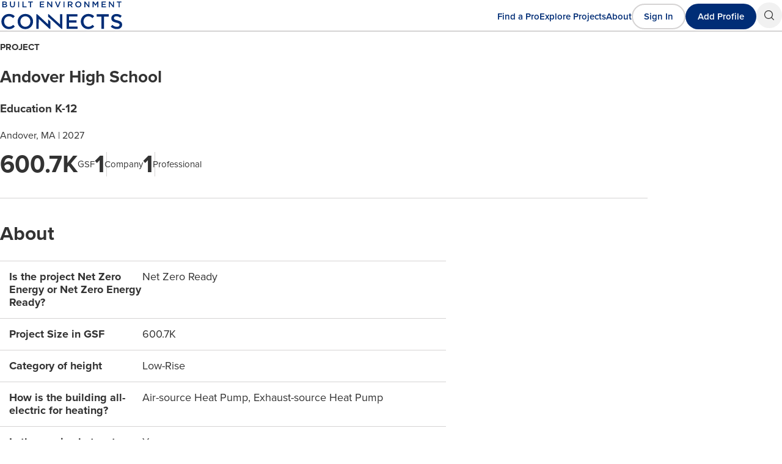

--- FILE ---
content_type: text/html; charset=UTF-8
request_url: https://connects.build/project/andover-high-school
body_size: 4319
content:
<!DOCTYPE html>
<html lang="en" dir="ltr" prefix="og: https://ogp.me/ns#">
  <head>
    <meta charset="utf-8" />
<noscript><style>form.antibot * :not(.antibot-message) { display: none !important; }</style>
</noscript><link rel="canonical" href="https://connects.build/project/andover-high-school" />
<link rel="image_src" href="/sites/default/files/images/Meta.png" />
<meta property="og:image" content="https://connects.build/sites/default/files/images/Meta.png" />
<meta property="og:image:type" content="image/png" />
<script async defer data-domain="connects.build" src="https://plausible.io/js/script.hash.outbound-links.tagged-events.js"></script>
<script>window.plausible = window.plausible || function() { (window.plausible.q = window.plausible.q || []).push(arguments) }</script>
<meta name="Generator" content="Drupal 10 (https://www.drupal.org)" />
<meta name="MobileOptimized" content="width" />
<meta name="HandheldFriendly" content="true" />
<meta name="viewport" content="width=device-width, initial-scale=1.0" />

    <title>Andover High School | Built Environment Connects</title>
    <link rel="preconnect" href="https://use.typekit.net" crossorigin />
    <link rel="preconnect" href="https://p.typekit.net" crossorigin />
    <link rel="preload" href="https://use.typekit.net/ukn7hil.css" as="style">
    <link rel="stylesheet" media="all" href="/sites/default/files/css/css_hk4x7i6tiIsSjjO2qZ0658dXcllnRXYmwlKWkukk_D8.css?delta=0&amp;language=en&amp;theme=be_plus&amp;include=eJxLSo0vyCkt1k_PyU9KzNFNLi7WKa4sLknN1U9KLE7VKctMLS_WB5N6ufkppTmpANmuEwc" />
<link rel="stylesheet" media="all" href="/sites/default/files/css/css_L-5Q_F0eHPuOX_1cGXrt6TF5ahiN4Pk0LXFYb5pbFGw.css?delta=1&amp;language=en&amp;theme=be_plus&amp;include=eJxLSo0vyCkt1k_PyU9KzNFNLi7WKa4sLknN1U9KLE7VKctMLS_WB5N6ufkppTmpANmuEwc" />

    <link rel="stylesheet" href="https://use.typekit.net/ukn7hil.css">
    
    <link rel="icon" type="image/png" href="/favicon-96x96.png" sizes="96x96" />
    <link rel="icon" type="image/svg+xml" href="/favicon.svg" />
    <link rel="shortcut icon" href="/favicon.ico" />
    <link rel="apple-touch-icon" sizes="180x180" href="/apple-touch-icon.png" />
    <meta name="apple-mobile-web-app-title" content="Connects" />
    <link rel="manifest" href="/site.webmanifest" />
  </head>
  <body class="section-project content-1535 not-front content-type-project">
    <a href="#main-content" class="visually-hidden focusable skip-link">
      Skip to main content
    </a>
    
      <div class="dialog-off-canvas-main-canvas" data-off-canvas-main-canvas>
    
<header class="region-header" role="banner">
    <div class="region-branding">
          <a class="site-logo-link" href="/" title="Home" rel="home">
      <img class="site-logo" src="/themes/custom/be_plus/logo.svg" alt="BE+ Connects" width="190" height="58"/>
    </a>
    
  </div>

  <button class="navigation-toggle" id="navigation-toggle" aria-expanded="false" aria-controls="navigation" aria-label="Menu"><svg width="100" height="100" viewBox="0 0 100 100"><path class="line line1" d="M 20,29.000046 H 80.000231 C 80.000231,29.000046 94.498839,28.817352 94.532987,66.711331 94.543142,77.980673 90.966081,81.670246 85.259173,81.668997 79.552261,81.667751 75.000211,74.999942 75.000211,74.999942 L 25.000021,25.000058" /><path class="line line2" d="M 20,50 H 80" /><path class="line line3" d="M 20,70.999954 H 80.000231 C 80.000231,70.999954 94.498839,71.182648 94.532987,33.288669 94.543142,22.019327 90.966081,18.329754 85.259173,18.331003 79.552261,18.332249 75.000211,25.000058 75.000211,25.000058 L 25.000021,74.999942" /></svg></button>
  <div id="navigation" class="region-navigation">
    
  <nav role="navigation" aria-labelledby="block-be-plus-main-menu-menu" id="block-be-plus-main-menu" class="block menu--main">
            
  <h2 class="visually-hidden block__title" id="block-be-plus-main-menu-menu">Main navigation</h2>
  

        
              <ul class="menu menu--top-level">
                    <li class="menu__item">
        <a href="/connect/all?type=3&amp;sort_by=proj_count" class="menu__link" data-drupal-link-query="{&quot;sort_by&quot;:&quot;proj_count&quot;,&quot;type&quot;:&quot;3&quot;}" data-drupal-link-system-path="connect/all">Find a Pro</a>
              </li>
                <li class="menu__item">
        <a href="/projects" class="menu__link" data-drupal-link-system-path="projects">Explore Projects</a>
              </li>
                <li class="menu__item">
        <a href="/about" class="menu__link" data-drupal-link-system-path="node/212">About</a>
              </li>
        </ul>
  


  </nav>
<nav role="navigation" aria-labelledby="block-be-plus-account-menu-menu" id="block-be-plus-account-menu" class="block menu--account">
            
  <h2 class="visually-hidden block__title" id="block-be-plus-account-menu-menu">User account menu</h2>
  

        
              <ul class="menu menu--top-level">
                    <li class="menu__item">
        <a href="/user/login" class="menu__link" data-drupal-link-system-path="user/login">Sign In</a>
              </li>
                <li class="menu__item">
        <a href="/user/register" class="menu__link" data-drupal-link-system-path="user/register">Add Profile</a>
              </li>
        </ul>
  


  </nav>
<div class="views-exposed-form block block-be-plus-exposedformsearchpage-1-2" data-drupal-selector="views-exposed-form-search-page-1" id="block-be-plus-exposedformsearchpage-1-2">
  
    
      <form action="/search" method="get" id="views-exposed-form-search-page-1" accept-charset="UTF-8">
  <div class="js-form-item form-item js-form-type-textfield form-type-textfield js-form-item-search form-item-search">
      <label for="edit-search">Search</label>
          <input placeholder="Search by name or keyword" data-drupal-selector="edit-search" type="text" id="edit-search" name="search" value="" size="30" maxlength="128" class="form-text" />

          </div>
<div data-drupal-selector="edit-actions" class="form-actions js-form-wrapper form-wrapper" id="edit-actions"><input data-drupal-selector="edit-submit-search" type="submit" id="edit-submit-search" value="Apply" class="button js-form-submit form-submit" />
</div>


</form>

  </div>


  </div>
</header>

<main class="region-main" role="main">
  <a id="main-content" tabindex="-1"></a>  <div class="region-main-inner">
        
    
    
      <div class="region-content">
    <div data-drupal-messages-fallback class="hidden"></div>

  
  <h1 class="page-title">Andover High School</h1>


  
  <article class="project">

  <div class="project__header">
    <p class="project__content-type">Project</p>
    <h1 class="project__title">Andover High School</h1>
    
  <p class="project__type">Education K-12</p>


    <p class="project__location-date">Andover, MA
      | 2027</p>

            
    <ul class="node-stats">
              <li>
          <strong>600.7K</strong>
          GSF
        </li>
                                          <li><strong>1</strong> Company</li>
                                          <li><strong>1</strong> Professional</li>
          </ul>
  </div>

  <div class="project__body">
    <h2>About</h2>
    

        <div class="project__attributes">
      
      

      <div class="project__attribute">
        <h3 class="project__attribute__title">Is the project Net Zero Energy or Net Zero Energy Ready?</h3>
        <div class="project__attribute__content">
          <p class="project__attribute__value">
                          Net Zero Ready
                      </p>
        </div>
      </div>
      

<div class="project__attribute">
  <h3 class="project__attribute__title">Project Size in GSF</h3>
  <div class="project__attribute__content">
                  <p class="project__attribute__value">600.7K</p>
          
      </div>
</div>

      

<div class="project__attribute">
  <h3 class="project__attribute__title">Category of height</h3>
  <div class="project__attribute__content">
                  <p class="project__attribute__value">Low-Rise</p>
          
      </div>
</div>

      
      

<div class="project__attribute">
  <h3 class="project__attribute__title">How is the building all-electric for heating?</h3>
  <div class="project__attribute__content">
          <p class="project__attribute__value">  
                  Air-source Heat Pump,           Exhaust-source Heat Pump      </p>
    
      </div>
</div>

      
      

<div class="project__attribute">
  <h3 class="project__attribute__title">Is the service hot water all-electric?</h3>
  <div class="project__attribute__content">
                  <p class="project__attribute__value">Yes</p>
          
      </div>
</div>

      

<div class="project__attribute">
  <h3 class="project__attribute__title">What is the primary system type for domestic hot water?</h3>
  <div class="project__attribute__content">
                  <p class="project__attribute__value">Unspecified</p>
          
      </div>
</div>

      
      

<div class="project__attribute">
  <h3 class="project__attribute__title">On-site renewable energy</h3>
  <div class="project__attribute__content">
                  <p class="project__attribute__value">30%</p>
          
      </div>
</div>

      

<div class="project__attribute">
  <h3 class="project__attribute__title">Is the owner purchasing off-site renewable energy to offset all electricity consumption?</h3>
  <div class="project__attribute__content">
                  <p class="project__attribute__value">Unknown</p>
          
      </div>
</div>

      
      
      
      
      
            

<div class="project__attribute">
  <h3 class="project__attribute__title">What is the climate zone for this project?</h3>
  <div class="project__attribute__content">
                  <p class="project__attribute__value">5A Cool Humid</p>
          
      </div>
</div>

      
    </div>

  </div>

        <div class="project__team">
      <h2>Project Team</h2>
      
<details>
    <summary>Energy / Sustainability Consulting</summary>
  
  <ul class="teasers">
          <li><article class="teaser teaser--co">
      <div class="teaser__image teaser__image--circle">
      
    <a href="/company/thornton-tomasetti"><img loading="lazy" src="/sites/default/files/styles/teaser_circle/public/company/logos/thorntontomasetti.jpeg?h=f0d95172&amp;itok=wj8z4Hsm" width="500" height="500" alt="Orange background with white font writing &quot;Thornton Tomasetti&quot;" class="image-style-teaser-circle" />

</a>



    </div>
  
  <h3 class="teaser__title"><a href="/company/thornton-tomasetti">Thornton Tomasetti</a></h3>
  
  <p>In Business Since 1949</p>


  
        <p>6.7M GSF</p>
  
  
            <p>32 Projects</p>
  
              <p>7 Professionals</p>
  
</article>
</li>
          <li><article class="teaser teaser--pro teaser--pro--on-project">
      <div class="teaser__image teaser__image--circle">
      
    <a href="/professional/prudence-ferreira"><img loading="lazy" src="/sites/default/files/styles/teaser_circle/public/pro/Prudence-Ferreira--CPHC.jpg?h=49b62c30&amp;itok=yposf97H" width="500" height="500" alt="Prudence Ferreira Headshot" class="image-style-teaser-circle" />

</a>



    </div>
  
  <h3 class="teaser__title"><a href="/professional/prudence-ferreira">Prudence Ferreira</a></h3>
  
  <p class="teaser__credentials">
      CPHC®,     LEED AP BD+C  </p>

    <div class="views-element-container"><div class="js-view-dom-id-345c54ec7b6414ac051e65d58cbfa9c633b5afad0a3cb0823966ef2515bbdd10 view-professional-role-on-project">
  
  
  

  
  
  

      <p class="job-title">CPHC, PH Consultant</p>
    

  
  

  
  
</div>
</div>

  
        <p>3.8M GSF</p>
  
  
            <p>20 Projects</p>
  
  
        <p>25 Years Experience</p>



</article>
</li>
      </ul>

</details>




    </div>
  
</article>


  </div>

  </div></main>



<footer class="region-footer" role="contentinfo">
  <div class="region-footer-top">
      <div class="region-footer-top-first">
    <div id="block-footerfeedback" class="block block-footerfeedback">
  
      <h2 class="block__title">Feedback</h2>
    
      
            <div class="block__content"><p>We want to hear it all. What is working well? Did something not function as expected? Spot a data entry error on a profile? Something else? Let us know.</p><p><a class="button--outline" href="mailto:connects@builtenvironmentplus.org">Tell Us</a></p></div>
      
  </div>

  </div>

      <div class="region-footer-top-second">
    <div id="block-aprojectof" class="block block-aprojectof">
  
      <h2 class="block__title">A Project of</h2>
    
      
            <div class="block__content"><a href="https://builtenvironmentplus.org/"><img data-entity-uuid="8d101103-4e78-4026-93f4-60698cef93dc" data-entity-type="file" src="/sites/default/files/inline-images/BE-Name_HEX_SM.png" width="472" height="223" alt="Built Environment Plus" loading="lazy"></a><a href="https://www.masscec.com/"><img src="/sites/default/files/inline-images/mcec-logo-footer.png" data-entity-uuid="f13c883a-cb93-4aa1-9a47-47276878ec26" data-entity-type="file" alt="Massachusetts Clean Energy Center" width="594" height="180" loading="lazy"></a></div>
      
  </div>

  </div>

  </div>
    <div class="region-footer-bottom">
    <div id="block-footerbottomtext" class="block block-footerbottomtext">
  
    
      
            <div class="block__content"><p>Learn more about our BE+ membership-based community driving Sustainable and Regenerative Design, Construction, and Operations of the Built Environment</p></div>
      
  </div>

  </div>

</footer>

  </div>

    
    <script src="/sites/default/files/js/js_rq23HH7HjkyXaBXNG5SAm1kX-8czVQiwh3sTEWEqJh0.js?scope=footer&amp;delta=0&amp;language=en&amp;theme=be_plus&amp;include=eJxLSo0vyCkt1s9LLNMtTk0sSs7QSUISKslPT89JBQAOJQ47"></script>

  </body>
</html>


--- FILE ---
content_type: text/css
request_url: https://connects.build/sites/default/files/css/css_L-5Q_F0eHPuOX_1cGXrt6TF5ahiN4Pk0LXFYb5pbFGw.css?delta=1&language=en&theme=be_plus&include=eJxLSo0vyCkt1k_PyU9KzNFNLi7WKa4sLknN1U9KLE7VKctMLS_WB5N6ufkppTmpANmuEwc
body_size: 24566
content:
/* @license GPL-2.0-or-later https://www.drupal.org/licensing/faq */
@-webkit-viewport{width:device-width}@-moz-viewport{width:device-width}@viewport{width:device-width}:root{--slate:#333;--header:#d5d3d3;--cloudy:#f3f3f3;--navy:#002d76;--royal:#4da9c4;--green-bright:#b2d33f;--black:#000;--gray-950:#000;--gray-900:#242424;--gray-800:#333;--gray-700:#545454;--gray-600:#6e6e6e;--gray-500:#858585;--gray-400:#9c9c9c;--gray-300:#b5b5b5;--gray-200:#ccc;--gray-100:#e6e6e6;--gray-50:#f1f1f1;--white:#fff;--ui-red:#cd131b;--ui-green:#1b7d02;--gray-light-1:#f1f1f1;--gray-light-2:#e6e6e6;--gray-light-3:#ccc;--color-text:#333;--color-text-light:#666;--color-link:#002d76;--color-link-hover:color-mix(in srgb,var(--color-link),#fff 20%);--color-link-underline:color-mix(in srgb,var(--color-link),#0000 70%);--color-border:#d5d3d3;--button-vertical-padding:0.8333333333rem;--button-horizontal-padding:1.1111111111rem;--button-border-width:0px;--color-button-primary-text:var(--white);--color-button-primary-bg:var(--navy);--color-button-primary-bg-hover:color-mix(in srgb,var(--color-button-primary-bg),#000 10%);--color-button-secondary-text:var(--black);--color-button-secondary-bg:var(--royal);--color-button-secondary-bg-hover:color-mix(in srgb,var(--color-button-secondary-bg),#fff 10%);--color-button-tertiary-text:var(--black);--color-button-tertiary-bg:var(--gray-light-1);--color-button-tertiary-bg-hover:var(--gray-light-2);--form-font-size:0.8888888889rem;--form-line-height:1.25;--form-label-font-size:1.1111111111rem;--form-help-font-size:0.7222222222rem;--form-padding-inline:0.7777777778rem;--form-padding-block:0.4444444444rem;--input-border-default:var(--gray-400);--input-border-active:var(--ui-green);--drupal-displace-offset-top:0}html{-webkit-text-size-adjust:100%;line-height:1.15}body{margin:0}main{display:block}hr{box-sizing:initial;overflow:visible}pre{font-family:monospace,monospace;font-size:1em}a{background-color:#0000}abbr[title]{border-bottom:none;cursor:help;text-decoration:underline;-webkit-text-decoration:underline dotted;text-decoration:underline dotted}b,strong{font-weight:700}code,kbd,samp{font-family:monospace,monospace;font-size:1em}small{font-size:80%}sub,sup{font-size:75%;line-height:0;position:relative;vertical-align:initial}sub{bottom:-.25em}sup{top:-.5em}img{border-style:none}figure{margin:0}button,input,optgroup,select,textarea{font-family:inherit;font-size:100%;line-height:1.15;margin:0}button,input{overflow:visible}button,select{text-transform:none}[type=button],[type=reset],[type=submit],button{-webkit-appearance:button}[type=button]::-moz-focus-inner,[type=reset]::-moz-focus-inner,[type=submit]::-moz-focus-inner,button::-moz-focus-inner{border-style:none;padding:0}[type=button]:-moz-focusring,[type=reset]:-moz-focusring,[type=submit]:-moz-focusring,button:-moz-focusring{outline:1px dotted ButtonText}legend{box-sizing:border-box;color:inherit;display:table;max-width:100%;padding:0;white-space:normal}progress{vertical-align:initial}textarea{overflow:auto}[type=checkbox],[type=radio]{box-sizing:border-box;padding:0}[type=number]::-webkit-inner-spin-button,[type=number]::-webkit-outer-spin-button{height:auto}[type=search]{-webkit-appearance:textfield;outline-offset:-2px}[type=search]::-webkit-search-decoration{-webkit-appearance:none}::-webkit-file-upload-button{-webkit-appearance:button;font:inherit}details{display:block}summary{display:list-item}[hidden],template{display:none}html{box-sizing:border-box}*,:after,:before{box-sizing:inherit}html{font-family:proxima-nova,sans-serif;font-size:112.5%;line-height:1.4444}*{color:var(--color-text)}h1{font-size:2.3333333333rem}h1,h2{font-weight:700;line-height:1.1}h2{font-size:1.7777777778rem}p{margin:1em 0}ol,ul{margin:1em 0;padding:0 0 0 1em}blockquote{margin:0 0 1.5em}hr{border:0;border-top:1px solid #d5d3d3;height:0}a{color:var(--color-link);text-decoration-color:var(--color-link-underline);text-decoration-thickness:.0833333333rem;text-underline-offset:.2em;transition-duration:.3s;transition-property:color,background-color,border-color,text-decoration-color;transition-timing-function:ease-in-out}a:focus,a:hover{color:var(--color-link-hover);text-decoration-color:inherit}:focus:not(:focus-visible){outline:none}:focus-visible{outline:.25em solid var(--color-accent);outline-offset:.125em}@supports not selector(:focus-visible){:focus{outline:.25em solid var(--color-accent);outline-offset:.125em}}img{border:0;height:auto;max-width:100%;vertical-align:bottom;width:auto}.captioned-entity,.embedded-entity{margin-bottom:1.5em;margin-top:1.5em}.captioned-entity img,.embedded-entity img{display:block}.captioned-entity .embedded-entity{margin:unset}.full-width{margin-left:0;margin-right:0}.full-width img{width:100%}.half-width,.quarter-width{max-width:50%}@media(min-width:31.25em){.quarter-width{max-width:25%}}figcaption{font-size:85%;margin:.5em 0}.embed-video{clear:both;height:0;margin:1.5em 0;padding-bottom:56.25%;padding-top:25px;position:relative}.embed-video iframe{height:100%;left:0;position:absolute;top:0;width:100%}.text-align-left{text-align:left}.text-align-right{text-align:right}.text-align-center{text-align:center}.text-align-justify{text-align:justify}.align-left{float:left;margin-bottom:.5em;margin-right:1.5em}.align-right{float:right;margin-bottom:.5em;margin-left:1.5em}.align-center{display:block;text-align:center}.align-center,.align-center img{margin-left:auto;margin-right:auto}table{border-collapse:collapse;margin-block:1.6666666667rem;max-width:100%}td,th{font-size:.8888888889em;line-height:1.375;padding:.375em;text-align:left}th{font-weight:700}td{border-top:1px solid #d5d3d3}.content-table table{margin-block:1.1111111111rem;width:100%}.content-table table a,.content-table table a:focus,.content-table table a:hover{text-decoration:none}.content-table td:last-child{text-align:right}:root{accent-color:#4da9c4}.form-item{margin-bottom:1em;max-width:100%}.form-item input.error,.form-item select.error,.form-item textarea.error{border:1px solid #c00}.form-item .description{font-size:var(--form-help-font-size);margin-bottom:.2777777778rem}.form-item .description ul{margin-block:0}.form-required:after{color:#c00;content:"*"}.form-item .label,label{display:block;font-size:var(--form-label-font-size);font-weight:600}.form-item .label.option,label.option{display:inline}.fieldset{border:0;border:1px solid var(--input-border-default);margin:1.5rem 0;min-width:0;padding:0}.fieldset__legend{display:contents;float:left;width:100%}.fieldset__label{color:#666;display:block;font-size:.7777777778rem;font-weight:700;letter-spacing:.08em;padding:1rem 1.5rem;text-transform:uppercase}.fieldset__label--group{color:inherit;font-size:var(--form-label-font-size);font-weight:700;letter-spacing:inherit;padding:0;text-transform:inherit}.fieldset__wrapper{margin:1.5rem 1.5rem 1.75rem}.fieldset__wrapper:not(:first-child){margin-top:0}.fieldset__wrapper--group{margin:0}.fieldset__description{color:#666;font-size:.8333333333rem;margin-block:0 .8333333333rem}.fieldset__description>:first-child{margin-top:0}.fieldset__description>:last-child{margin-bottom:0}.fieldset--group{background:none;border:0;border-radius:0;box-shadow:none;color:inherit}.fieldset:not(.fieldset--group) .fieldset__legend+*,.fieldset:not(.fieldset--group) .fieldset__legend+*>:first-child .fieldset{margin-top:0}.form-type-date label,.form-type-email label,.form-type-number label,.form-type-password label,.form-type-search label,.form-type-tel label,.form-type-textarea label,.form-type-textfield label,.form-type-url label{font-size:var(--form-label-font-size);font-weight:600}.form-type-date .description,.form-type-email .description,.form-type-number .description,.form-type-password .description,.form-type-search .description,.form-type-tel .description,.form-type-textarea .description,.form-type-textfield .description,.form-type-url .description{margin:.125em 0}.form-date,.form-email,.form-number,.form-search,.form-tel,.form-text,.form-textarea,.form-time,.form-url{border:1px solid var(--input-border-default);border-radius:3px;box-sizing:border-box;color:#666;font-size:.8888888889em;line-height:1.375;margin-top:.5555555556rem;max-width:100%;padding:.5555555556rem .7777777778rem}.form-date:focus,.form-email:focus,.form-number:focus,.form-search:focus,.form-tel:focus,.form-text:focus,.form-textarea:focus,.form-time:focus,.form-url:focus{border-color:var(--input-border-active);color:#333}.form-textarea-wrapper{margin-top:.5555555556rem}.password-strength__meter{background-color:var(--gray-100);border-radius:.2777777778rem;height:.2777777778rem}.password-strength__indicator.is-weak{background-color:red}.password-strength__indicator.is-fair{background-color:#fadc3b}.password-strength__indicator.is-good,.password-strength__indicator.is-strong{background-color:#4c9d2a}.password-strength__title{font-size:.7222222222rem}.password-strength__text{font-weight:700}.password-suggestions{border-left:2px solid #4da9c4;margin-block:-.6666666667rem 1rem;padding-left:1.1111111111rem}.password-confirm-message{font-size:.7222222222rem;margin-block:.2777777778rem}.password-confirm-message span{font-weight:700;text-transform:capitalize}.password-confirm-message .error{color:#cd131b}.password-confirm-message .ok{color:#1b7d02}.form-checkboxes,.form-radios{display:flex;flex-direction:column;gap:.5555555556rem;margin-top:.5555555556rem}.form-checkboxes .form-item,.form-radios .form-item{accent-color:var(--input-border-active);margin:0}.form-checkboxes input+label,.form-radios input+label{color:#333;font-size:.8888888889rem;font-weight:400;line-height:1.25}.form-type-checkbox label,.form-type-checkbox.select-parents label,.form-type-radio label{display:inline-flex;gap:.6111111111rem}.form-type-checkbox label:before,.form-type-checkbox.select-parents label:before,.form-type-radio label:before{background-position:50%;background-repeat:no-repeat;border:1px solid var(--input-border-default);border-radius:.3333333333rem;content:"";flex-shrink:0;height:1.3888888889rem;margin-top:-.1111111111rem;transition:all .1s ease-in-out;width:1.3888888889rem}.form-type-checkbox label:focus:before,.form-type-checkbox label:hover:before,.form-type-checkbox.select-parents label:focus:before,.form-type-checkbox.select-parents label:hover:before,.form-type-checkbox.select-parents:focus-within label:before,.form-type-checkbox:focus-within label:before,.form-type-radio label:focus:before,.form-type-radio label:hover:before,.form-type-radio:focus-within label:before{border-color:var(--input-border-active);outline:1px solid var(--input-border-active)}.form-type-checkbox .form-required:after,.form-type-checkbox.select-parents .form-required:after,.form-type-radio .form-required:after{margin-left:-.6111111111rem}.form-type-checkbox.select-parents:only-child label:before,.form-type-checkbox:only-child label:before,.form-type-radio:only-child label:before{margin-top:.1111111111rem}.form-type-radio label:before{border-radius:1.3888888889rem}.form-checkbox,.form-radio{clip:rect(1px,1px,1px,1px);height:1px;overflow:hidden;position:absolute!important;width:1px}.form-checkbox:checked+label:before,.form-radio:checked+label:before{background-color:var(--input-border-active);border-color:var(--input-border-active)}.form-checkbox:checked+label:before{background-image:url(/themes/custom/be_plus/images/icon--checkmark.svg)}.form-select{appearance:none;background-color:#fff;background-image:url(/themes/custom/be_plus/images/select-bg.svg);background-position:right .7777777778rem top 50%;background-repeat:no-repeat;background-size:1.4444444444rem;border:1px solid var(--input-border-default);border-radius:3px;box-sizing:border-box;font-size:.8888888889em;line-height:1.25;margin-top:.5555555556rem;max-width:100%;padding:.6111111111rem 2.7777777778rem .6111111111rem .7777777778rem}.form-select:focus{border-color:var(--input-border-active)}.form-file{border:1px solid #d5d3d3;border-radius:3px;font-size:var(--form-font-size);line-height:var(--form-line-height);margin-top:.5555555556rem;max-width:100%;padding:var(--form-padding-block) var(--form-padding-inline);width:100%}.form-submit{--color-button-text:var(--color-button-primary-text);--color-button-bg:var(--color-button-primary-bg);--color-button-text-hover:var(--color-button-primary-text);--color-button-bg-hover:var(--color-button-primary-bg-hover);background-color:var(--color-button-bg);border:none;border-color:var(--color-button-border);border-radius:2.7777777778rem;border-style:solid;border-width:var(--button-border-width);color:var(--color-button-text);cursor:pointer;display:inline-block;font-size:.8888888889rem;font-weight:600;line-height:1.0625;padding:calc(var(--button-vertical-padding) - var(--button-border-width)) calc(var(--button-horizontal-padding) - var(--button-border-width)) calc(var(--button-vertical-padding) - var(--button-border-width));text-align:center;text-decoration:none;transition-duration:.3s;transition-property:color,background-color,border-color;transition-timing-function:ease-in-out;vertical-align:top}.form-submit:focus,.form-submit:hover{background-color:var(--color-button-bg-hover);border-color:var(--color-button-border-hover);color:var(--color-button-text-hover)}.form-submit[disabled]{--color-button-text:var(--white);--color-button-bg:var(--gray-900);--color-button-text-hover:var(--white);--color-button-bg-hover:var(--gray-900);background-color:var(--color-button-bg);border:none;border-color:var(--color-button-border);border-radius:2.7777777778rem;border-style:solid;border-width:var(--button-border-width);color:var(--color-button-text);cursor:pointer;cursor:default;display:inline-block;font-size:.8888888889rem;font-weight:600;line-height:1.0625;padding:calc(var(--button-vertical-padding) - var(--button-border-width)) calc(var(--button-horizontal-padding) - var(--button-border-width)) calc(var(--button-vertical-padding) - var(--button-border-width));text-align:center;text-decoration:none;transition-duration:.3s;transition-property:color,background-color,border-color;transition-timing-function:ease-in-out;vertical-align:top}.form-submit[disabled]:focus,.form-submit[disabled]:hover{background-color:var(--color-button-bg-hover);border-color:var(--color-button-border-hover);color:var(--color-button-text-hover)}.field-add-more-submit{--color-button-text:var(--color-text);--color-button-text-hover:var(--navy);--color-button-border:var(--gray-400);--color-button-border-hover:var(--navy);--color-button-bg-hover:#0000;--button-border-width:0.1111111111rem;--color-button-bg:#0000;background-color:var(--color-button-bg);border:none;border-color:var(--color-button-border);border-radius:2.7777777778rem;border-style:solid;border-width:var(--button-border-width);color:var(--color-button-text);cursor:pointer;display:inline-block;font-size:.8888888889rem;font-weight:600;line-height:1.0625;padding:calc(var(--button-vertical-padding) - var(--button-border-width)) calc(var(--button-horizontal-padding) - var(--button-border-width)) calc(var(--button-vertical-padding) - var(--button-border-width));text-align:center;text-decoration:none;transition-duration:.3s;transition-property:color,background-color,border-color;transition-timing-function:ease-in-out;vertical-align:top}.field-add-more-submit:focus,.field-add-more-submit:hover{background-color:var(--color-button-bg-hover);border-color:var(--color-button-border-hover);color:var(--color-button-text-hover)}form table{margin-block:0;width:100%}form table .label{margin:0}.tabledrag-toggle-weight-wrapper{display:none}a.tabledrag-handle div.handle{height:22px;margin:0;padding:0;width:22px}.address-container-inline{display:flex;flex-wrap:wrap;gap:.8333333333rem}.address-container-inline>.form-item{display:block;margin:0}.address-container-inline input{width:auto}.counter{font-size:var(--form-help-font-size)}.form-item-value-prefix-suffix-wrapper{align-items:center;display:flex;gap:.2777777778rem}details{border-bottom:1px solid #d5d3d3;border-top:1px solid #d5d3d3;margin-block:1.6666666667rem;padding-block:1.6666666667rem}details+details{border-top:0;margin-top:-1.6666666667rem}details[open]>summary:after{display:none}details summary{color:#333;cursor:pointer;display:block;font-size:1.2222222222rem;font-weight:600;padding-right:1.6666666667rem;position:relative;transition:color .3s ease-in-out}details summary::-webkit-details-marker,details summary::marker{display:none}details summary:focus,details summary:hover,details summary[aria-expanded=true]{color:#002d76}details summary:focus:after,details summary:focus:before,details summary:hover:after,details summary:hover:before,details summary[aria-expanded=true]:after,details summary[aria-expanded=true]:before{background-color:#002d76}details summary:after,details summary:before{background-color:#333;content:"";display:block;height:.2222222222rem;margin-top:-2px;position:absolute;right:0;top:50%;transform-origin:50%;width:1rem}details summary:after{transform:rotate(90deg)}details .details-wrapper{padding-top:.5555555556rem}details .details-wrapper>:first-child{margin-top:0}details .details-wrapper>:last-child{margin-bottom:0}.details-description{font-size:var(--form-help-font-size);margin-bottom:.2777777778rem}.container{margin-inline:auto;max-width:62.2222222222rem;width:95%}.container-narrow{margin-inline:auto;max-width:36.6666666667rem;width:95%}.container-middle{margin-inline:auto;max-width:47.7777777778rem;width:95%}.container-wide{margin-inline:auto;max-width:62.2222222222rem;width:95%}body{overflow-x:clip;transition:transform .2s ease}@media(max-width:61.4375em){body.with-nav-drawer{transform:translateX(-250px)}}.region-main{overflow-x:clip}.region-header{align-items:center;display:flex;gap:1.3888888889rem;justify-content:flex-end;padding-inline:1.9444444444rem;position:relative}@media(max-width:61.4375em){.region-header{padding-block:.5555555556rem}}.region-branding{margin-right:auto}@media(max-width:61.4375em){.region-navigation{height:100vh;position:fixed;right:0;top:0;transform:translateX(250px);transition:transform .2s ease;width:250px;z-index:10}}@media(min-width:61.5em){.region-navigation{align-items:center;display:flex;gap:1.3888888889rem}.region-navigation [data-drupal-selector=views-exposed-form-search-page-1]{align-items:center;background-color:#fff;display:flex;gap:1.1111111111rem;height:100%;left:0;padding-inline:1.7777777778rem;position:absolute;top:0;transform:translateY(-100%);transition:transform .2s ease;width:100%}.region-navigation [data-drupal-selector=views-exposed-form-search-page-1].is-active{transform:translateY(0)}}.region-footer{overflow-x:clip}.region-footer-top{position:relative}@media(min-width:46.875em){.region-footer-top{grid-gap:3.3333333333rem;display:grid;grid-template-columns:1fr 1fr}.region-footer-top:after{background-color:#d5d3d3;bottom:1.3888888889rem;content:"";height:calc(100% - 4.16667rem);left:50%;position:absolute;top:2.2222222222rem;width:1px}}.element-focusable,.element-invisible{clip:rect(1px,1px,1px,1px);height:1px;overflow:hidden;position:absolute!important;width:1px}.element-focusable:active,.element-focusable:focus{clip:auto;height:auto;overflow:auto;position:static!important;width:auto}html{scroll-behavior:smooth}@media(prefers-reduced-motion:reduce){*{animation:none!important;scroll-behavior:auto;transition:none!important}}#skip-link{margin:0}#skip-link a,#skip-link a:visited{background-color:#666;color:#fff;display:block;padding:2px 0 3px;text-align:center;width:100%}html{background-color:#fff;color:#333}.region-content{padding-block:2.2222222222rem 4.4444444444rem}.region-header{border-bottom:2px solid #d5d3d3}.region-branding .site-logo{height:2.7777777778rem}.menu{list-style:none;margin:0;padding:0}@media(max-width:61.4375em){.region-navigation{box-shadow:inset 2px 0 6px #0000001a;padding:1.1111111111rem}}.region-navigation .menu{font-size:.8333333333rem;font-weight:600;line-height:1.0666666667}.region-navigation .menu__link{display:block;text-decoration:none}@media(max-width:61.4375em){.region-navigation .menu__item{border-bottom:1px solid #d5d3d3}.region-navigation .menu__link{padding:.5555555556rem}.region-navigation .menu--level-2 .menu__item:last-child{border-bottom:0}.region-navigation .menu--level-2 .menu__link{font-weight:400;padding-left:1.1111111111rem}}@media(min-width:61.5em){.region-navigation .menu--top-level{align-items:center;display:flex;gap:1.8888888889rem}.region-navigation .menu--top-level>.menu__item--expanded{position:relative}.region-navigation .menu--top-level>.menu__item--expanded>.menu__link{padding-right:1.1111111111rem}.region-navigation .menu--top-level>.menu__item--expanded:after{background-image:url(/themes/custom/be_plus/images/dropdown--slate.svg);background-position:50%;background-repeat:no-repeat;content:"";height:8px;margin-top:-2px;position:absolute;right:0;top:50%;transition:transform .2s ease-in-out;width:11px}.region-navigation .menu--top-level>.menu__item:focus-within:after,.region-navigation .menu--top-level>.menu__item:hover:after{transform:rotate(180deg)}.region-navigation .menu--top-level>.menu__item:focus-within .menu,.region-navigation .menu--top-level>.menu__item:hover .menu{display:block;opacity:1;visibility:visible;z-index:100}.region-navigation .menu--top-level>.menu__item>.menu__link{border-bottom:.1388888889rem solid #0000;border-top:.1388888889rem solid #0000;bottom:-2px;padding-block:1.5rem;position:relative}.region-navigation .menu--top-level>.menu__item>.menu__link.is-active{border-bottom-color:inherit}.region-navigation .menu--top-level>.menu__item>.menu__link:focus,.region-navigation .menu--top-level>.menu__item>.menu__link:hover{border-bottom-color:#4da9c4;color:inherit}.region-navigation .menu--level-2{background-color:#fff;border:1px solid #d5d3d3;box-shadow:0 2px 5px #0000001a;left:-5.5555555556rem;margin-left:50%;opacity:0;padding:.5555555556rem 1.1111111111rem;position:absolute;transition:opacity .5s ease;visibility:hidden;width:11.1111111111rem;z-index:-1}.no-js .region-navigation .menu--level-2{display:none}.menu--account .menu--top-level{gap:1.1111111111rem}.user-logged-in .menu--account .menu--top-level{gap:1.8888888889rem}}.menu--account .menu--top-level>.menu__item>.menu__link[href="/user/login"]{border:2px solid #d5d3d3;border-radius:1.3888888889rem;padding:.6111111111rem 1rem;text-align:center}.menu--account .menu--top-level>.menu__item>.menu__link[href="/user/login"]:focus,.menu--account .menu--top-level>.menu__item>.menu__link[href="/user/login"]:hover{border:2px solid #4da9c4}@media(max-width:61.4375em){.menu--account .menu--top-level>.menu__item>.menu__link[href="/user/login"]{margin-block:.5555555556rem}}.menu--account .menu--top-level>.menu__item>.menu__link[href="/user/register"]{background-color:#002d76;border:0;border-radius:1.3888888889rem;color:#fff;padding:.7222222222rem 1.1111111111rem;text-align:center}.menu--account .menu--top-level>.menu__item>.menu__link[href="/user/register"]:focus,.menu--account .menu--top-level>.menu__item>.menu__link[href="/user/register"]:hover{background-color:#4da9c4;border:0;color:#fff}@media(max-width:61.4375em){.menu--account .menu--top-level>.menu__item>.menu__link[href="/user/register"]{margin-block:.5555555556rem}}.navigation-toggle{background-color:#0000;border:none;cursor:pointer;display:flex;padding:0}.navigation-toggle,.navigation-toggle svg{height:2.2222222222rem;width:2.2222222222rem}.navigation-toggle .line{fill:none;stroke:#333;stroke-width:6;transition:stroke-dasharray .6s cubic-bezier(.4,0,.2,1),stroke-dashoffset .6s cubic-bezier(.4,0,.2,1),stroke .6s cubic-bezier(.4,0,.2,1)}.navigation-toggle .line1{stroke-dasharray:60 207;stroke-width:6}.navigation-toggle .line2{stroke-dasharray:60 60;stroke-width:6}.navigation-toggle .line3{stroke-dasharray:60 207;stroke-width:6}.navigation-toggle:focus .line,.navigation-toggle:hover .line{stroke:#4da9c4}.navigation-toggle[aria-expanded=true] .line1{stroke-dasharray:90 207;stroke-dashoffset:-134;stroke-width:6}.navigation-toggle[aria-expanded=true] .line2{stroke-dasharray:1 60;stroke-dashoffset:-30;stroke-width:6}.navigation-toggle[aria-expanded=true] .line3{stroke-dasharray:90 207;stroke-dashoffset:-134;stroke-width:6}.no-js .navigation-toggle{display:none}@media(min-width:61.5em){.navigation-toggle{display:none}}.region-help{margin-inline:auto;max-width:58.8888888889rem;padding-top:2.2222222222rem;width:95%}.block-be-plus-help,.region-help .block{--color-text:var(--white);--color-link:var(--white);--color-link-hover:var(--white);background-color:#002d76;background-image:url(/themes/custom/be_plus/images/icon--info--white.svg);background-position:1.1111111111rem 50%;background-repeat:no-repeat;background-size:1.1111111111rem auto;border-radius:3px;font-size:.7222222222rem;padding:1.1111111111rem 1.1111111111rem 1.1111111111rem 3.3333333333rem}.search-page .page-title{clip:rect(1px,1px,1px,1px);height:1px;overflow:hidden;position:absolute!important;width:1px}.search-page .messages{margin-inline:auto;max-width:62.2222222222rem;width:95%}.search-page .region-content{padding-top:0}.search-page .dialog-content .block__title{font-size:1.1111111111rem;margin-block:0 .8333333333rem}.section-projects .page-title{clip:rect(1px,1px,1px,1px);height:1px;overflow:hidden;position:absolute!important;width:1px}.section-projects .region-content{margin-inline:auto;max-width:62.2222222222rem;padding-top:0;width:95%}.region-filters-summary{align-items:center;border-bottom:1px solid #d5d3d3;display:flex;flex-wrap:wrap;gap:1.1111111111rem 4%;margin-bottom:1.1111111111rem;padding:2.2222222222rem 1.9444444444rem 1.3888888889rem}.region-filters-summary>:nth-last-child(2){margin-right:auto}.active-filters{align-items:center;display:flex;flex-wrap:wrap;gap:.8333333333rem 1rem}.active-filter{--button-border-width:0.1111111111rem;--color-button-bg:#0000;--color-button-text:var(--color-text);--color-button-text-hover:var(--navy);--color-button-border:var(--color-border);--color-button-border-hover:var(--navy);--color-button-bg-hover:#0000;align-items:center;background-color:var(--color-button-bg);border:none;border-color:var(--color-button-border);border-radius:2.7777777778rem;border-style:solid;border-width:var(--button-border-width);color:var(--color-button-text);cursor:pointer;display:inline-block;display:flex;font-size:.8888888889rem;font-weight:600;gap:.5555555556rem;line-height:1.0625;padding:calc(var(--button-vertical-padding) - var(--button-border-width)) calc(var(--button-horizontal-padding) - var(--button-border-width)) calc(var(--button-vertical-padding) - var(--button-border-width));text-align:center;text-decoration:none;transition-duration:.3s;transition-property:color,background-color,border-color;transition-timing-function:ease-in-out;vertical-align:top}.active-filter:focus,.active-filter:hover{background-color:var(--color-button-bg-hover);border-color:var(--color-button-border-hover);color:var(--color-button-text-hover)}.active-filter:after{content:"x";font-weight:700}.active-filter-reset{appearance:none;background-color:#0000;border:0;color:#a20606;cursor:pointer;font-size:.8333333333rem;text-decoration:underline}.search-sort-container{--form-label-font-size:0.7222222222rem}.search-sort-container .form-item{align-items:center;display:flex;gap:.2777777778rem;margin:0}.search-sort-container label{font-weight:400;white-space:nowrap}.search-sort-container .form-select{margin:0}[data-drupal-selector=views-exposed-form-search-page-1] form{width:100%}@media(min-width:61.5em){[data-drupal-selector=views-exposed-form-search-page-1] form{flex:1;width:auto}}.region-content [data-drupal-selector=views-exposed-form-search-page-1] form{border-bottom:2px solid #d5d3d3;padding:1.2222222222rem 2.2222222222rem}@media(max-width:61.4375em){.region-navigation [data-drupal-selector=views-exposed-form-search-page-1] form{padding-block:.5555555556rem}}[data-drupal-selector=views-exposed-form-search-page-1] form .form-item{flex:1}[data-drupal-selector=views-exposed-form-search-page-1] form .form-text{background-color:#f1f1f1;background-image:url(/themes/custom/be_plus/images/icon--search.svg);background-position:1.1111111111rem;background-repeat:no-repeat;background-size:.8333333333rem;border:2px solid #d5d3d3;border-radius:2.3333333333rem;color:#6e6e6e;font-weight:600;margin:0;padding-left:2.7777777778rem;width:100%}[data-drupal-selector=views-exposed-form-search-page-1] form .form-text::placeholder{color:inherit;opacity:1}[data-drupal-selector=views-exposed-form-search-page-1] form .form-actions,[data-drupal-selector=views-exposed-form-search-page-1] form label{clip:rect(1px,1px,1px,1px);height:1px;overflow:hidden;position:absolute!important;width:1px}.search-open{background-color:#f1f1f1;background-image:url(/themes/custom/be_plus/images/icon--search.svg);background-position:50%;background-repeat:no-repeat;background-size:.8888888889rem;border:0;border-radius:2.3333333333rem;cursor:pointer;height:2.3333333333rem;overflow:hidden;text-indent:-9999px;transition:background-color .3s ease-in-out;width:2.3333333333rem}.search-open:focus,.search-open:hover{background-color:#e6e6e6}@media(max-width:61.4375em){.search-open{display:none}}.search-close{background-color:#ccc;background-image:url(/themes/custom/be_plus/images/icon--close.svg);background-position:50%;background-repeat:no-repeat;background-size:.6666666667rem;border:0;border-radius:1.7777777778rem;cursor:pointer;height:1.7777777778rem;overflow:hidden;text-indent:-9999px;transition:background-color .3s ease-in-out;width:1.7777777778rem}.search-close:focus,.search-close:hover{background-color:#e6e6e6}@media(max-width:61.4375em){.search-close{display:none}}.list--search-results{list-style:none;margin:0 auto;padding-inline:1.9444444444rem}.search-result{border-bottom:1px solid #d5d3d3;font-size:.8333333333rem}.search-result__link{--color-link:var(--color-text);--color-link-hover:var(--color-text);grid-gap:.5555555556rem 1.1111111111rem;display:grid;grid-template-columns:1fr;grid-template-rows:auto auto;padding:1.3888888889rem .5555555556rem;text-decoration:none}@media(min-width:43.75em){.search-result__link{align-items:end;grid-template-columns:1fr 1fr;grid-template-rows:auto}}.search-result__link:focus,.search-result__link:hover{background-color:#f1f1f1;color:inherit}.search-result__header{align-items:center;display:grid;gap:1.1111111111rem;grid-template-columns:1fr}@media(min-width:25em){.search-result__header{grid-template-columns:6.3333333333rem 1fr}}.search-result__body{display:grid;gap:.5555555556rem 1.1111111111rem;grid-template-columns:1fr;grid-template-rows:auto auto}@media(min-width:25em){.search-result__body{grid-template-columns:1fr 1fr;grid-template-rows:auto}}.search-result__image{aspect-ratio:1;max-width:11.1111111111rem;outline:1px solid #f3f3f3;overflow:clip}.search-result__image img{height:100%;object-fit:cover;width:100%}.search-result__image--square{border-radius:.3333333333rem}.search-result__image--circle{border-radius:50%}.search-result__title{font-size:1.1111111111rem;font-weight:700;margin-block:0 .1666666667rem}.search-result__type{font-size:.7222222222rem;font-weight:700;letter-spacing:.08em;margin-block:0;text-transform:uppercase}.search-result__data{display:flex;flex-direction:column;gap:.3333333333rem}.search-result__data p,.search-result__location,.search-result__profession{margin-block:0}.search-result__credentials{font-size:.7222222222rem;font-weight:700;margin-block:0 .2777777778rem}.search-result__company{font-size:.8333333333rem;line-height:1.3333333333}.search-result__company:has(.search-result__company__logo){padding-left:2.2222222222rem}.search-result__company:has(.search-result__company__logo):after,.search-result__company:has(.search-result__company__logo):before{content:" ";display:table}.search-result__company:has(.search-result__company__logo):after{clear:both}.search-result__company p{margin-block:0}.search-result__company__logo{background-color:#fff;border:1px solid #d5d3d3;border-radius:50%;float:left;height:1.3888888889rem;margin-left:-2.2222222222rem;overflow:hidden;width:1.3888888889rem}.search-result__company__logo img{height:100%;object-fit:cover;width:100%}.search-result__logo-year{align-items:center;display:flex;flex-wrap:wrap;gap:.1666666667rem .5555555556rem;margin-top:.5555555556rem}.search-result__logo{border:1px solid #d5d3d3;border-radius:50%;flex-shrink:0;height:1.3888888889rem;overflow:hidden;width:1.3888888889rem}.search-result__logo img{height:100%;object-fit:cover;width:100%}.search-result__completion-date,.search-result__established{font-weight:700;letter-spacing:.08em;margin-block:0;text-transform:uppercase}.search-result__completion-date span,.search-result__established span{font-size:.7222222222rem}.field-label--inline--wrapper{display:block;margin-bottom:1em}.field--inline{display:inline}.field-label--inline{display:inline-block;margin:0;padding:0 .25em 0 0}.is-front .region-content{margin-inline:auto;max-width:58.8888888889rem;width:95%}.home-banner{--color-text:var(--white);background-blend-mode:multiply;background-color:#00000080;background-image:url(/themes/custom/be_plus/images/bg-banner-home-2.webp);background-position:50%;background-repeat:no-repeat;background-size:cover;padding-block:9.4444444444rem 7.7777777778rem}.home-banner__inner{margin-inline:auto;max-width:44.4444444444rem;width:95%}.home-banner__title{font-size:2.3333333333rem;font-weight:700;line-height:1.2542372881;margin-block:0 1.6666666667rem;max-width:51.6666666667rem;text-align:center;text-shadow:0 2px 3px #00000073}@media(min-width:31.25em)and (max-width:49.9375em){.home-banner__title{font-size:2.6666666667rem}}@media(min-width:50em){.home-banner__title{font-size:3.2777777778rem}}.region-homepage-filters{--color-text:var(--slate);--color-button-primary-text:var(--black);--color-button-primary-bg:var(--royal);--color-button-primary-bg-hover:color-mix(in srgb,var(--color-button-primary-bg),#fff 10%);--color-button-secondary-text:var(--royal);--color-button-secondary-bg:#0009;--color-button-secondary-bg-hover:#0000004d}.region-homepage-filters form{display:grid;grid-template-columns:100%}.region-homepage-filters .webform-section{grid-area:1/1;opacity:0;pointer-events:none;transition:opacity .3s ease-in-out}.region-homepage-filters .webform-section.is-active{opacity:1;pointer-events:auto}.region-homepage-filters .webform-section .form-item{--form-label-font-size:0.7777777778rem;align-self:start;background-color:#fff;border-radius:.5555555556rem;color:#333;flex:1;margin:0;padding:.5555555556rem}.region-homepage-filters label{margin-bottom:.2777777778rem}.region-homepage-filters ::placeholder{color:#333;opacity:1}.region-homepage-filters [data-drupal-selector=edit-panel-1]{align-items:flex-start;display:flex;flex-wrap:wrap;gap:1.1111111111rem}.region-homepage-filters [data-drupal-selector=edit-panel-1] .webform-section-wrapper{flex:1}@media(min-width:37.5em){.region-homepage-filters [data-drupal-selector=edit-panel-1] [class*=button]{width:8.8888888889rem}}.region-homepage-filters .form-item-type label{clip:rect(1px,1px,1px,1px);height:1px;overflow:hidden;position:absolute!important;width:1px}.region-homepage-filters [data-drupal-selector=edit-panel-2] [class*=button]{width:7.2222222222rem}@media(min-width:37.5em){.region-homepage-filters [data-drupal-selector=edit-panel-2] [class*=button]{width:11.1111111111rem}}.region-homepage-filters [data-drupal-selector=edit-filters]{display:flex;flex-wrap:wrap;gap:.5555555556rem 4.5%}.region-homepage-filters .select2-container{--form-font-size:1.1111111111rem;font-size:1.1111111111rem}.region-homepage-filters .select2-selection{border:0!important}.region-homepage-filters .select2-container--default .select2-selection--single{padding:.1666666667rem 0}.region-homepage-filters .select2-container--default .select2-selection--multiple .select2-selection__choice{--button-border-width:0.1111111111rem;--color-button-bg:#0000;--color-button-text:var(--color-text);--color-button-text-hover:var(--navy);--color-button-border:var(--color-border);--color-button-border-hover:var(--navy);--color-button-bg-hover:#0000;--button-vertical-padding:0.3611111111rem;background-color:var(--color-button-bg);border:none;border-color:var(--color-button-border);border-radius:2.7777777778rem;border-style:solid;border-width:var(--button-border-width);color:var(--color-button-text);cursor:pointer;display:inline-block;display:flex;font-size:.8888888889rem;font-weight:600;gap:.2777777778rem;line-height:1.0625;margin:0;padding:calc(var(--button-vertical-padding) - var(--button-border-width)) calc(var(--button-horizontal-padding) - var(--button-border-width)) calc(var(--button-vertical-padding) - var(--button-border-width));text-align:center;text-decoration:none;transition-duration:.3s;transition-property:color,background-color,border-color;transition-timing-function:ease-in-out;vertical-align:top}.region-homepage-filters .select2-container--default .select2-selection--multiple .select2-selection__choice:focus,.region-homepage-filters .select2-container--default .select2-selection--multiple .select2-selection__choice:hover{background-color:var(--color-button-bg-hover);border-color:var(--color-button-border-hover);color:var(--color-button-text-hover)}.region-homepage-filters .select2-container--default .select2-search--inline .select2-search__field{padding-block:.3472222222rem}.region-homepage-filters .form-actions{display:flex;flex-wrap:wrap;margin-top:1.8888888889rem}.region-homepage-filters .form-actions>:first-child{margin-right:auto}.region-homepage-filters .form-submit{--color-button-text:var(--color-button-primary-text);--color-button-bg:var(--color-button-primary-bg);--color-button-text-hover:var(--color-button-primary-text);--color-button-bg-hover:var(--color-button-primary-bg-hover);background-color:var(--color-button-bg);border:none;border-color:var(--color-button-border);border-radius:2.7777777778rem;border-style:solid;border-width:var(--button-border-width);color:var(--color-button-text);cursor:pointer;display:inline-block;font-size:.8888888889rem;font-weight:600;line-height:1.0625;padding:calc(var(--button-vertical-padding) - var(--button-border-width)) calc(var(--button-horizontal-padding) - var(--button-border-width)) calc(var(--button-vertical-padding) - var(--button-border-width));text-align:center;text-decoration:none;transition-duration:.3s;transition-property:color,background-color,border-color;transition-timing-function:ease-in-out;vertical-align:top}.region-homepage-filters .form-submit:focus,.region-homepage-filters .form-submit:hover{background-color:var(--color-button-bg-hover);border-color:var(--color-button-border-hover);color:var(--color-button-text-hover)}.region-homepage-filters [data-drupal-selector=edit-reset]{display:none}.region-homepage-filters .button--secondary{outline:1px solid var(--royal)}#select2-edit-type-results .select2-results__option:first-child,.select2-search:has(input[aria-controls=select2-edit-type-results]){display:none}.region-homepage-intro{--color-text:var(--white);background-color:#002d76;font-size:2rem;line-height:1.3;padding-block:2.4444444444rem}.region-homepage-intro__inner{margin-inline:auto;max-width:41.6666666667rem;width:95%}.fallback-image{background-color:#f3f3f3;background-repeat:no-repeat;height:100%;width:100%}.fallback-image--pro{background-image:url(/themes/custom/be_plus/images/fallback-image--pro.svg);background-position:50% bottom;background-size:auto 76%}.fallback-image--co,.fallback-image--project{background-image:url(/themes/custom/be_plus/images/fallback-image--project.svg);background-position:50% 60%;background-size:66% auto}.teasers{display:grid;gap:2.2222222222rem;list-style:none;padding:0}@media(min-width:31.25em){.teasers{grid-template-columns:1fr 1fr}}@media(min-width:56.25em){.teasers{grid-template-columns:1fr 1fr 1fr 1fr}}.teasers--close{grid-gap:2.2222222222rem 1.4444444444rem}.teaser>:first-child{margin-top:0}.teaser>:last-child{margin-bottom:0}@media(min-width:31.25em){.teaser{max-width:13.6666666667rem}}.teaser__link{--color-link:var(--color-text);--color-link-hover:var(--color-text)}.teaser__link:focus-within .teaser__title,.teaser__link:hover .teaser__title{color:#333;text-decoration:underline;text-decoration-color:#b2d33f;text-decoration-thickness:3px;text-underline-offset:5px}.teaser__link:focus-within .teaser__section--data p,.teaser__link:hover .teaser__section--data p{background-color:#f1f1f1}.teaser__section{border-top:1px solid #d5d3d3;margin-top:.7777777778rem;padding-block:.7777777778rem}.teaser__section>:first-child{margin-top:0}.teaser__section>:last-child{margin-bottom:0}.teaser__section--data{align-items:flex-start;display:flex;flex-wrap:wrap;gap:.5555555556rem}.teaser__section--data p{padding-inline:.2777777778rem;transition:background-color .3s ease-in-out}.teaser__section~.teaser__section{margin-top:0}.teaser__image{border:1px solid #f3f3f3;color:#666;font-size:.8333333333rem;margin-bottom:.5555555556rem;overflow:clip;text-align:center;transition:border-color .3s ease-in-out}.teaser__image:has(a):focus-within,.teaser__image:has(a):hover{border-color:#4da9c4}.teaser__image--circle{aspect-ratio:1;border-radius:100%}.teaser__image--square{aspect-ratio:1.136;border-radius:.3888888889rem}.teaser__image a{display:block;height:100%}.teaser p{font-size:.8333333333rem;margin-block:0}.teaser a{text-decoration:none}.teaser img{display:block;height:100%;object-fit:cover;width:100%}.teaser__company{font-size:.8333333333rem;line-height:1.3333333333}.teaser__company:has(.teaser__company__logo){padding-left:2.9444444444rem}.teaser__company:has(.teaser__company__logo):after,.teaser__company:has(.teaser__company__logo):before{content:" ";display:table}.teaser__company:has(.teaser__company__logo):after{clear:both}.teaser__company p{margin-block:0}.teaser__company__logo{background-color:#fff;border:1px solid #d5d3d3;border-radius:50%;float:left;height:2.2222222222rem;margin-left:-2.9444444444rem;overflow:hidden;width:2.2222222222rem}.teaser__company__logo img{height:100%;object-fit:cover;width:100%}.teaser__completion-date,.teaser__established{font-weight:700;letter-spacing:.08em;text-transform:uppercase}.teaser__completion-date span,.teaser__established span{font-size:.7222222222rem}.teaser__logo-year{align-items:center;display:flex;gap:.7222222222rem;margin-top:.7777777778rem}.teaser__logo{background-color:#fff;border:1px solid #d5d3d3;border-radius:100%;height:2.2222222222rem;overflow:hidden;width:2.2222222222rem}.teaser__logo img{height:100%;object-fit:cover;width:100%}.teaser__title{font-size:1rem;font-weight:700;line-height:1.3333333333;margin-block:0;text-decoration-color:#0000;transition:text-decoration-color .3s ease-in-out}.teaser .teaser__subtitle{font-size:.7222222222rem;font-weight:700;margin-top:.2777777778rem}.teaser__location{font-weight:700}.teaser--pro--on-company{grid-gap:1.6666666667rem;border-bottom:1px solid #d5d3d3;display:grid;max-width:unset;padding-block:1.3888888889rem}@media(min-width:43.75em){.teaser--pro--on-company{grid-gap:2.2222222222rem;display:grid;grid-template-columns:auto 1fr}}.teaser--pro--on-company .teaser__title{font-size:1.3333333333rem}.teaser--pro--on-company .teaser__image--circle{display:flex;height:11.1111111111rem;justify-content:center;width:11.1111111111rem}.teaser--pro--on-company .teaser__image--circle a{border-radius:50%;display:block;height:11.1111111111rem;width:11.1111111111rem}.teaser--pro--on-company .teaser__image--circle img{height:100%;object-fit:cover;width:100%}.teaser--pro--on-company .teaser__image a{border:1px solid #f3f3f3;display:block;overflow:clip;transition:border-color .3s ease-in-out}.teaser--pro--on-company .teaser__image a:focus-within,.teaser--pro--on-company .teaser__image a:hover{border-color:#4da9c4}.teaser--pro--on-company p{font-size:.8333333333rem;margin-block:0}.teaser--pro--on-company p.statistic{margin-top:.8333333333rem}.teaser--pro--on-company p.statistic+.statistic{margin-top:0}.teaser--pro--on-company .teaser__credentials{font-size:.9444444444rem;font-weight:700}.teaser--pro--on-project .teaser__credentials{font-weight:700}.teasers--co,.teasers--pro,.teasers--projects{--teaser-grid-rows:8;grid-row-gap:0;margin-block:1.2777777778rem 0}@media(min-width:31.25em){.teasers--co,.teasers--pro,.teasers--projects{grid-template-rows:repeat(--var(--teaser-grid-rows),auto)}}@media(min-width:31.25em)and (max-width:56.25em){.teasers--co:has(>:last-child:nth-child(-n+2)),.teasers--pro:has(>:last-child:nth-child(-n+2)),.teasers--projects:has(>:last-child:nth-child(-n+2)){--teaser-grid-rows:4}.teasers--co:has(>:nth-last-child(3):nth-child(-n+2)),.teasers--pro:has(>:nth-last-child(3):nth-child(-n+2)),.teasers--projects:has(>:nth-last-child(3):nth-child(-n+2)){--teaser-grid-rows:8}.teasers--co:has(>:nth-last-child(5):nth-child(-n+2)),.teasers--pro:has(>:nth-last-child(5):nth-child(-n+2)),.teasers--projects:has(>:nth-last-child(5):nth-child(-n+2)){--teaser-grid-rows:12}.teasers--co:has(>:nth-last-child(7):nth-child(-n+2)),.teasers--pro:has(>:nth-last-child(7):nth-child(-n+2)),.teasers--projects:has(>:nth-last-child(7):nth-child(-n+2)){--teaser-grid-rows:16}.teasers--co:has(>:nth-last-child(9):nth-child(-n+2)),.teasers--pro:has(>:nth-last-child(9):nth-child(-n+2)),.teasers--projects:has(>:nth-last-child(9):nth-child(-n+2)){--teaser-grid-rows:20}.teasers--co:has(>:nth-last-child(11):nth-child(-n+2)),.teasers--pro:has(>:nth-last-child(11):nth-child(-n+2)),.teasers--projects:has(>:nth-last-child(11):nth-child(-n+2)){--teaser-grid-rows:24}.teasers--co:has(>:nth-last-child(13):nth-child(-n+2)),.teasers--pro:has(>:nth-last-child(13):nth-child(-n+2)),.teasers--projects:has(>:nth-last-child(13):nth-child(-n+2)){--teaser-grid-rows:28}.teasers--co:has(>:nth-last-child(15):nth-child(-n+2)),.teasers--pro:has(>:nth-last-child(15):nth-child(-n+2)),.teasers--projects:has(>:nth-last-child(15):nth-child(-n+2)){--teaser-grid-rows:32}.teasers--co:has(>:nth-last-child(17):nth-child(-n+2)),.teasers--pro:has(>:nth-last-child(17):nth-child(-n+2)),.teasers--projects:has(>:nth-last-child(17):nth-child(-n+2)){--teaser-grid-rows:36}.teasers--co:has(>:nth-last-child(19):nth-child(-n+2)),.teasers--pro:has(>:nth-last-child(19):nth-child(-n+2)),.teasers--projects:has(>:nth-last-child(19):nth-child(-n+2)){--teaser-grid-rows:40}}@media(min-width:56.25em){.teasers--co:has(>:last-child:nth-child(-n+4)),.teasers--pro:has(>:last-child:nth-child(-n+4)),.teasers--projects:has(>:last-child:nth-child(-n+4)){--teaser-grid-rows:4}.teasers--co:has(>:nth-last-child(5):nth-child(-n+4)),.teasers--pro:has(>:nth-last-child(5):nth-child(-n+4)),.teasers--projects:has(>:nth-last-child(5):nth-child(-n+4)){--teaser-grid-rows:8}.teasers--co:has(>:nth-last-child(9):nth-child(-n+4)),.teasers--pro:has(>:nth-last-child(9):nth-child(-n+4)),.teasers--projects:has(>:nth-last-child(9):nth-child(-n+4)){--teaser-grid-rows:12}.teasers--co:has(>:nth-last-child(13):nth-child(-n+4)),.teasers--pro:has(>:nth-last-child(13):nth-child(-n+4)),.teasers--projects:has(>:nth-last-child(13):nth-child(-n+4)){--teaser-grid-rows:16}.teasers--co:has(>:nth-last-child(17):nth-child(-n+4)),.teasers--pro:has(>:nth-last-child(17):nth-child(-n+4)),.teasers--projects:has(>:nth-last-child(17):nth-child(-n+4)){--teaser-grid-rows:20}}.teasers--co .teasers__item,.teasers--pro .teasers__item,.teasers--projects .teasers__item{margin-bottom:2.2222222222rem}@media(min-width:31.25em){.teasers--co .teasers__item,.teasers--pro .teasers__item,.teasers--projects .teasers__item{display:grid;grid-row:span 4;grid-template-rows:subgrid}.teaser--co,.teaser--pro,.teaser--project{display:contents;grid-row:span 4;grid-template-rows:subgrid}.teaser--co .teaser__link,.teaser--pro .teaser__link,.teaser--project .teaser__link{display:grid;grid-row:span 4;grid-template-rows:subgrid}}.teaser--pro .teaser__job-info{margin-top:.7777777778rem}.teaser--pro .pro__company{margin-block:0}.teaser--pro .pro__company:has(.pro__company__logo){padding-left:2.9444444444rem}.teaser--pro .pro__company__logo{margin-left:-2.9444444444rem}.teaser--pro .pro__company__logo a{height:2.1111111111rem;width:2.1111111111rem}.teaser--pro .pro__company__location{display:none}.teaser--project .teaser__project-details{margin-top:1.1111111111rem}.teasers-view__title{align-items:center;display:flex;gap:.8333333333rem;margin-block:2.7777777778rem .3333333333rem}.teasers-view .more-link{color:#002d76;font-size:.6666666667rem;font-weight:400}.teasers-view__subtitle{margin-block:0 1.1111111111rem}.teasers-view__create{margin-block:0 1.6666666667rem;text-align:center}.page-title-hidden .page-title{clip:rect(1px,1px,1px,1px);height:1px;overflow:hidden;position:absolute!important;width:1px}.node-stats{display:flex;flex-wrap:wrap;font-size:.8333333333rem;gap:1.1111111111rem 2.2222222222rem;list-style:none;padding:0}.node-stats li{align-items:center;display:flex;gap:.5555555556rem;position:relative}.node-stats li:not(:last-child):after{background-color:#d5d3d3;content:"";height:100%;position:absolute;right:-1.1111111111rem;top:0;width:1px}.node-stats strong{font-size:2.2222222222rem;line-height:1}.content-type-co .page-title{display:none}.content-type-co .region-content{margin-inline:auto;max-width:58.8888888889rem;width:95%}.company h2{margin-block:0 2.2222222222rem}.company__header{margin-bottom:2.2222222222rem;margin-inline:auto;max-width:40.5555555556rem;width:95%}.company__title{font-size:1.5555555556rem;font-weight:700;margin-block:0}.company__professions{font-size:1.0555555556rem;font-weight:700;margin-block:0}.company__business-years{font-size:.8888888889rem;margin-block:0}.company__mwbe,.company__sustainability{font-size:.8333333333rem;margin-block:0}.company__image{height:23.3333333333rem;margin-block:1.6666666667rem;position:relative}.company__image .fallback-image,.company__image img{border-radius:.3888888889rem}.company__image img{height:100%;object-fit:cover;width:100%}@media(max-width:40.625em){.company__image:has(.company__logo){margin-bottom:2.7777777778rem}}.company__caption{--color-text:var(--white);background:#000000b3;border-bottom-left-radius:.3888888889rem;bottom:0;font-size:.7777777778rem;left:0;margin:0;max-width:calc(100% - 7.77778rem);padding:.4444444444rem .6666666667rem;position:absolute}.company__logo{background-color:#fff;border:1px solid #d5d3d3;border-radius:50%;bottom:-2.2222222222rem;height:5.8333333333rem;overflow:hidden;position:absolute;right:1.6666666667rem;width:5.8333333333rem}.company__logo img{height:100%;object-fit:cover;width:100%}.company__professionals{margin-inline:auto;max-width:40.5555555556rem;width:95%}.company__professionals,.company__projects{border-top:1px solid #d5d3d3;margin-block:2.7777777778rem 3.3333333333rem;padding-top:2.7777777778rem}.company__contact{margin-inline:auto;max-width:36.1111111111rem;padding-block:2.7777777778rem;width:95%}.company__contact__secondary{display:flex;flex-wrap:wrap;gap:1.6666666667rem}@media(min-width:37.5em){.company__contact__secondary>*{flex:1}}.company__contact__secondary p{margin:0}.company__field-label{display:block;font-weight:700;margin-block:0}.company__about{margin-inline:auto;max-width:36.1111111111rem;padding-block:2.7777777778rem;width:95%}.company__description{margin-bottom:2.5rem}.company__description>:first-child{margin-top:0}.company__description>:last-child{margin-bottom:0}.company__building-types{list-style:none;margin-block:0 2.2222222222rem;padding:0}@media(min-width:37.5em){.company__building-types{column-count:2}}.company__building-types li{break-inside:avoid}.company__testimonials{margin-block:2.7777777778rem 3.3333333333rem;margin-inline:auto;max-width:36.1111111111rem;width:95%}.company__testimonial>:first-child{margin-top:0}.company__testimonial>:last-child{margin-bottom:0}.company__testimonial:not(:last-child){margin-bottom:2.7777777778rem}.list--professionals{list-style:none;margin-block:0;padding:0}.list--professionals li:last-child .teaser{border-bottom:0}.list--professionals+.list--professionals li:first-child .teaser{border-top:1px solid #d5d3d3}.primary-contact__body{align-items:center;display:grid;gap:2.2222222222rem;grid-template-columns:9.3333333333rem 1fr;margin-block:1.6666666667rem}.primary-contact a{text-decoration:none}.primary-contact__image a{aspect-ratio:1;border:1px solid #f3f3f3;border-radius:50%;display:block;height:100%;overflow:clip;transition:border-color .3s ease-in-out;width:100%}.primary-contact__image a:focus-within,.primary-contact__image a:hover{border-color:#4da9c4}.primary-contact__label{font-size:1rem;font-weight:700;margin-block:0 .2777777778rem}.primary-contact__name{font-size:1.3333333333rem;font-weight:700;margin-block:0}.primary-contact__credentials{font-size:.9444444444rem;font-weight:700;margin-block:0}.primary-contact__links{align-items:center;border-bottom:1px solid #d5d3d3;display:flex;flex-wrap:wrap;gap:.8333333333rem 1.1111111111rem;margin-bottom:2.5rem;padding-bottom:2.7777777778rem}.primary-contact__links a[href*=mailto]{--color-button-text:var(--color-text);--color-button-text-hover:var(--navy);--color-button-border:var(--gray-400);--color-button-border-hover:var(--navy);--color-button-bg-hover:#0000;--button-border-width:0.1111111111rem;--color-button-bg:#0000;align-items:center;background-color:var(--color-button-bg);border:none;border-color:var(--color-button-border);border-radius:2.7777777778rem;border-style:solid;border-width:var(--button-border-width);color:var(--color-button-text);cursor:pointer;display:inline-block;display:inline-flex;font-size:.8888888889rem;font-weight:600;gap:.5555555556rem;line-height:1.0625;padding:calc(var(--button-vertical-padding) - var(--button-border-width)) calc(var(--button-horizontal-padding) - var(--button-border-width)) calc(var(--button-vertical-padding) - var(--button-border-width));text-align:center;text-decoration:none;transition-duration:.3s;transition-property:color,background-color,border-color;transition-timing-function:ease-in-out;vertical-align:top}.primary-contact__links a[href*=mailto]:focus,.primary-contact__links a[href*=mailto]:hover{background-color:var(--color-button-bg-hover);border-color:var(--color-button-border-hover);color:var(--color-button-text-hover)}.primary-contact__links a[href*=mailto]:before{background-color:var(--color-button-text);content:"";-webkit-mask-position:50%;mask-position:50%;-webkit-mask-repeat:no-repeat;mask-repeat:no-repeat;-webkit-mask-size:contain;mask-size:contain;transition-duration:.3s;transition-property:background-color;transition-timing-function:ease-in-out}.primary-contact__links a[href*=mailto]:focus:before,.primary-contact__links a[href*=mailto]:hover:before{background-color:var(--color-button-text-hover)}.primary-contact__links a[href*=mailto]:before{height:1.1111111111rem;-webkit-mask-image:url(/themes/custom/be_plus/images/icon--email.svg);mask-image:url(/themes/custom/be_plus/images/icon--email.svg);width:1.1111111111rem}.primary-contact__links a[href*=tel]{--color-button-text:var(--color-text);--color-button-text-hover:var(--navy);--color-button-border:var(--gray-400);--color-button-border-hover:var(--navy);--color-button-bg-hover:#0000;--button-border-width:0.1111111111rem;--color-button-bg:#0000;align-items:center;background-color:var(--color-button-bg);border:none;border-color:var(--color-button-border);border-radius:2.7777777778rem;border-style:solid;border-width:var(--button-border-width);color:var(--color-button-text);cursor:pointer;display:inline-block;display:inline-flex;font-size:.8888888889rem;font-weight:600;gap:.5555555556rem;line-height:1.0625;padding:calc(var(--button-vertical-padding) - var(--button-border-width)) calc(var(--button-horizontal-padding) - var(--button-border-width)) calc(var(--button-vertical-padding) - var(--button-border-width));text-align:center;text-decoration:none;transition-duration:.3s;transition-property:color,background-color,border-color;transition-timing-function:ease-in-out;vertical-align:top}.primary-contact__links a[href*=tel]:focus,.primary-contact__links a[href*=tel]:hover{background-color:var(--color-button-bg-hover);border-color:var(--color-button-border-hover);color:var(--color-button-text-hover)}.primary-contact__links a[href*=tel]:before{background-color:var(--color-button-text);content:"";-webkit-mask-position:50%;mask-position:50%;-webkit-mask-repeat:no-repeat;mask-repeat:no-repeat;-webkit-mask-size:contain;mask-size:contain;transition-duration:.3s;transition-property:background-color;transition-timing-function:ease-in-out}.primary-contact__links a[href*=tel]:focus:before,.primary-contact__links a[href*=tel]:hover:before{background-color:var(--color-button-text-hover)}.primary-contact__links a[href*=tel]:before{height:.9444444444rem;-webkit-mask-image:url(/themes/custom/be_plus/images/icon--phone.svg);mask-image:url(/themes/custom/be_plus/images/icon--phone.svg);width:.8888888889rem}.primary-contact__links a[href*=http]{--color-button-text:var(--color-text);--color-button-text-hover:var(--navy);--color-button-border:var(--gray-400);--color-button-border-hover:var(--navy);--color-button-bg-hover:#0000;--button-border-width:0.1111111111rem;--color-button-bg:#0000;align-items:center;background-color:var(--color-button-bg);border:none;border-color:var(--color-button-border);border-radius:2.7777777778rem;border-style:solid;border-width:var(--button-border-width);color:var(--color-button-text);cursor:pointer;display:inline-block;display:inline-flex;font-size:.8888888889rem;font-weight:600;gap:.5555555556rem;line-height:1.0625;padding:calc(var(--button-vertical-padding) - var(--button-border-width)) calc(var(--button-horizontal-padding) - var(--button-border-width)) calc(var(--button-vertical-padding) - var(--button-border-width));text-align:center;text-decoration:none;transition-duration:.3s;transition-property:color,background-color,border-color;transition-timing-function:ease-in-out;vertical-align:top}.primary-contact__links a[href*=http]:focus,.primary-contact__links a[href*=http]:hover{background-color:var(--color-button-bg-hover);border-color:var(--color-button-border-hover);color:var(--color-button-text-hover)}.primary-contact__links a[href*=http]:before{background-color:var(--color-button-text);content:"";-webkit-mask-position:50%;mask-position:50%;-webkit-mask-repeat:no-repeat;mask-repeat:no-repeat;-webkit-mask-size:contain;mask-size:contain;transition-duration:.3s;transition-property:background-color;transition-timing-function:ease-in-out}.primary-contact__links a[href*=http]:focus:before,.primary-contact__links a[href*=http]:hover:before{background-color:var(--color-button-text-hover)}.primary-contact__links a[href*=http]:before{height:1rem;-webkit-mask-image:url(/themes/custom/be_plus/images/icon--link.svg);mask-image:url(/themes/custom/be_plus/images/icon--link.svg);width:1rem}.content-type-employment .region-main-inner,.content-type-project-participant-co .region-main-inner,.content-type-project-participant-pro .region-main-inner{margin-inline:auto;max-width:36.1111111111rem;width:95%}.content-type-employment .field-label--above,.content-type-project-participant-co .field-label--above,.content-type-project-participant-pro .field-label--above{font-size:1rem;margin-block:1.1111111111rem 0}.content-type-employment .field-label--above+*,.content-type-project-participant-co .field-label--above+*,.content-type-project-participant-pro .field-label--above+*{margin-top:0}.content-type-page .region-content{padding-block:0}.content-type-page .page-title{margin-inline:auto;margin-top:2.2222222222rem;max-width:36.6666666667rem;width:95%}.content-type-page .body{margin-inline:auto;margin-bottom:4.4444444444rem;max-width:36.6666666667rem;width:95%}.content-type-pro .page-title{display:none}.content-type-pro .region-content{margin-inline:auto;max-width:58.8888888889rem;width:95%}.pro__intro{margin-inline:auto;max-width:40.5555555556rem;width:95%}.pro__header{grid-gap:1.6666666667rem 2.1111111111rem;display:grid}@media(min-width:37.5em){.pro__header{grid-template-columns:10rem 1fr}}.pro__image{aspect-ratio:1;border:1px solid #d5d3d3;border-radius:50%;overflow:hidden;width:10rem}.pro__image img{height:100%;object-fit:cover;width:100%}.pro__name{align-items:center;display:flex;flex-wrap:wrap;font-size:1.4444444444rem;font-weight:700;gap:.2777777778rem .8333333333rem;margin-block:0}.pro__name span{font-size:.9444444444rem}.pro__credentials{font-size:.7222222222rem;font-weight:700;margin-block:0}.pro__profession{font-size:.8333333333rem;margin-block:0 .5555555556rem}.pro__company{font-size:.8333333333rem;line-height:1.3333333333;margin-bottom:.8333333333rem}.pro__company:after,.pro__company:before{content:" ";display:table}.pro__company:after{clear:both}.pro__company:has(.pro__company__logo){padding-left:3.3333333333rem}.pro__company p{margin-block:0}.pro__company a{text-decoration:none}.pro__company__logo{float:left;margin-left:-3.0555555556rem}.pro__company__logo a,.pro__company__logo:not(:has(a)){background-color:#fff;border:1px solid #d5d3d3;border-radius:50%;height:2.2222222222rem;overflow:hidden;width:2.2222222222rem}.pro__company__logo a{display:block}.pro__company__logo a:focus,.pro__company__logo a:hover{border-color:#002d76}.pro__company__logo img{height:100%;object-fit:cover;width:100%}.pro__links{align-items:center;display:flex;flex-wrap:wrap;gap:.8333333333rem 1.3333333333rem}.pro__links a[href*=mailto]{--color-button-text:var(--color-text);--color-button-text-hover:var(--navy);--color-button-border:var(--gray-400);--color-button-border-hover:var(--navy);--color-button-bg-hover:#0000;--button-border-width:0.1111111111rem;--color-button-bg:#0000;align-items:center;background-color:var(--color-button-bg);border:none;border-color:var(--color-button-border);border-radius:2.7777777778rem;border-style:solid;border-width:var(--button-border-width);color:var(--color-button-text);cursor:pointer;display:inline-block;display:inline-flex;font-size:.8888888889rem;font-weight:600;gap:.5555555556rem;line-height:1.0625;padding:calc(var(--button-vertical-padding) - var(--button-border-width)) calc(var(--button-horizontal-padding) - var(--button-border-width)) calc(var(--button-vertical-padding) - var(--button-border-width));text-align:center;text-decoration:none;transition-duration:.3s;transition-property:color,background-color,border-color;transition-timing-function:ease-in-out;vertical-align:top}.pro__links a[href*=mailto]:focus,.pro__links a[href*=mailto]:hover{background-color:var(--color-button-bg-hover);border-color:var(--color-button-border-hover);color:var(--color-button-text-hover)}.pro__links a[href*=mailto]:before{background-color:var(--color-button-text);content:"";-webkit-mask-position:50%;mask-position:50%;-webkit-mask-repeat:no-repeat;mask-repeat:no-repeat;-webkit-mask-size:contain;mask-size:contain;transition-duration:.3s;transition-property:background-color;transition-timing-function:ease-in-out}.pro__links a[href*=mailto]:focus:before,.pro__links a[href*=mailto]:hover:before{background-color:var(--color-button-text-hover)}.pro__links a[href*=mailto]:before{height:1.1111111111rem;-webkit-mask-image:url(/themes/custom/be_plus/images/icon--email.svg);mask-image:url(/themes/custom/be_plus/images/icon--email.svg);width:1.1111111111rem}.pro__links a[href*=tel]{--color-button-text:var(--color-text);--color-button-text-hover:var(--navy);--color-button-border:var(--gray-400);--color-button-border-hover:var(--navy);--color-button-bg-hover:#0000;--button-border-width:0.1111111111rem;--color-button-bg:#0000;align-items:center;background-color:var(--color-button-bg);border:none;border-color:var(--color-button-border);border-radius:2.7777777778rem;border-style:solid;border-width:var(--button-border-width);color:var(--color-button-text);cursor:pointer;display:inline-block;display:inline-flex;font-size:.8888888889rem;font-weight:600;gap:.5555555556rem;line-height:1.0625;padding:calc(var(--button-vertical-padding) - var(--button-border-width)) calc(var(--button-horizontal-padding) - var(--button-border-width)) calc(var(--button-vertical-padding) - var(--button-border-width));text-align:center;text-decoration:none;transition-duration:.3s;transition-property:color,background-color,border-color;transition-timing-function:ease-in-out;vertical-align:top}.pro__links a[href*=tel]:focus,.pro__links a[href*=tel]:hover{background-color:var(--color-button-bg-hover);border-color:var(--color-button-border-hover);color:var(--color-button-text-hover)}.pro__links a[href*=tel]:before{background-color:var(--color-button-text);content:"";-webkit-mask-position:50%;mask-position:50%;-webkit-mask-repeat:no-repeat;mask-repeat:no-repeat;-webkit-mask-size:contain;mask-size:contain;transition-duration:.3s;transition-property:background-color;transition-timing-function:ease-in-out}.pro__links a[href*=tel]:focus:before,.pro__links a[href*=tel]:hover:before{background-color:var(--color-button-text-hover)}.pro__links a[href*=tel]:before{height:.9444444444rem;-webkit-mask-image:url(/themes/custom/be_plus/images/icon--phone.svg);mask-image:url(/themes/custom/be_plus/images/icon--phone.svg);width:.8888888889rem}.pro__links a[href*=http]{--color-button-text:var(--color-text);--color-button-text-hover:var(--navy);--color-button-border:var(--gray-400);--color-button-border-hover:var(--navy);--color-button-bg-hover:#0000;--button-border-width:0.1111111111rem;--color-button-bg:#0000;align-items:center;background-color:var(--color-button-bg);border:none;border-color:var(--color-button-border);border-radius:2.7777777778rem;border-style:solid;border-width:var(--button-border-width);color:var(--color-button-text);cursor:pointer;display:inline-block;display:inline-flex;font-size:.8888888889rem;font-weight:600;gap:.5555555556rem;line-height:1.0625;padding:calc(var(--button-vertical-padding) - var(--button-border-width)) calc(var(--button-horizontal-padding) - var(--button-border-width)) calc(var(--button-vertical-padding) - var(--button-border-width));text-align:center;text-decoration:none;transition-duration:.3s;transition-property:color,background-color,border-color;transition-timing-function:ease-in-out;vertical-align:top}.pro__links a[href*=http]:focus,.pro__links a[href*=http]:hover{background-color:var(--color-button-bg-hover);border-color:var(--color-button-border-hover);color:var(--color-button-text-hover)}.pro__links a[href*=http]:before{background-color:var(--color-button-text);content:"";-webkit-mask-position:50%;mask-position:50%;-webkit-mask-repeat:no-repeat;mask-repeat:no-repeat;-webkit-mask-size:contain;mask-size:contain;transition-duration:.3s;transition-property:background-color;transition-timing-function:ease-in-out}.pro__links a[href*=http]:focus:before,.pro__links a[href*=http]:hover:before{background-color:var(--color-button-text-hover)}.pro__links a[href*=http]:before{height:1rem;-webkit-mask-image:url(/themes/custom/be_plus/images/icon--link.svg);mask-image:url(/themes/custom/be_plus/images/icon--link.svg);width:1rem}.pro__links a[href*=linkedin]{--color-button-text:var(--color-text);--color-button-text-hover:var(--navy);--color-button-border:var(--gray-400);--color-button-border-hover:var(--navy);--color-button-bg-hover:#0000;--button-border-width:0.1111111111rem;--color-button-bg:#0000;align-items:center;background-color:var(--color-button-bg);border:none;border-color:var(--color-button-border);border-radius:2.7777777778rem;border-style:solid;border-width:var(--button-border-width);color:var(--color-button-text);cursor:pointer;display:inline-block;display:inline-flex;font-size:.8888888889rem;font-weight:600;gap:.5555555556rem;line-height:1.0625;padding:calc(var(--button-vertical-padding) - var(--button-border-width)) calc(var(--button-horizontal-padding) - var(--button-border-width)) calc(var(--button-vertical-padding) - var(--button-border-width));text-align:center;text-decoration:none;transition-duration:.3s;transition-property:color,background-color,border-color;transition-timing-function:ease-in-out;vertical-align:top}.pro__links a[href*=linkedin]:focus,.pro__links a[href*=linkedin]:hover{background-color:var(--color-button-bg-hover);border-color:var(--color-button-border-hover);color:var(--color-button-text-hover)}.pro__links a[href*=linkedin]:before{background-color:var(--color-button-text);content:"";-webkit-mask-position:50%;mask-position:50%;-webkit-mask-repeat:no-repeat;mask-repeat:no-repeat;-webkit-mask-size:contain;mask-size:contain;transition-duration:.3s;transition-property:background-color;transition-timing-function:ease-in-out}.pro__links a[href*=linkedin]:focus:before,.pro__links a[href*=linkedin]:hover:before{background-color:var(--color-button-text-hover)}.pro__links a[href*=linkedin]:before{height:1rem;-webkit-mask-image:url(/themes/custom/be_plus/images/icon--linkedin.svg);mask-image:url(/themes/custom/be_plus/images/icon--linkedin.svg);width:1rem}.pro__section{border-top:1px solid #d5d3d3;margin-top:2.7777777778rem;padding:2.7777777778rem 1.6666666667rem 0}.pro__section-title{font-size:1.5rem;margin-block:0 1.1111111111rem}.pro__field-label{font-size:1rem;font-weight:700;margin-block:0}.pro__about,.pro__experience,.pro__testimonials{margin-inline:auto;max-width:40.5555555556rem;width:95%}.pro__statement{font-size:1.4444444444rem;line-height:1.3076923077;margin-bottom:2.2222222222rem}.pro__statement>:first-child{margin-top:0}.pro__statement>:last-child{margin-bottom:0}.pro__statement>:first-child{position:relative}.pro__statement>:first-child:before{content:"“";left:-1ch;position:absolute;top:0}.pro__statement>:last-child:after{content:"”"}.pro__bio{margin-bottom:2.2222222222rem}.pro__bio>:first-child{margin-top:0}.pro__bio>:last-child{margin-bottom:0}.pro__building-types{column-count:2;column-gap:.8333333333rem;list-style:none;margin-block:0 1.6666666667rem;padding:0}.pro__building-types li{break-inside:avoid}.pro__certifications{list-style:none;padding:0}.pro__awards,.pro__certifications{margin-block:0 1.6666666667rem}.pro__awards>:first-child{margin-top:0}.pro__awards>:last-child{margin-bottom:0}.pro__testimonial{margin-block:1.6666666667rem 2.2222222222rem}.pro__testimonial>:first-child{margin-top:0}.pro__testimonial>:last-child{margin-bottom:0}.content-type-project .page-title{display:none}.content-type-project .region-content{margin-inline:auto;max-width:58.8888888889rem;width:95%}.project__header{border-bottom:1px solid #d5d3d3;margin-bottom:2.2222222222rem;padding-bottom:1.1111111111rem}.project__content-type{font-size:.8333333333rem;font-weight:700;margin-block:0;text-transform:uppercase}.project__title{font-size:1.5555555556rem;font-weight:700;margin-block:0}.project__type{font-size:1.0555555556rem;font-weight:700;margin-block:0 .2777777778rem}.project__location-date{font-size:.8888888889rem;margin-block:0 1.1111111111rem}.project__images{border-radius:.3888888889rem;height:23.3333333333rem;overflow:clip;position:relative}.project__images a{display:block;height:100%;width:100%}.project__images img{height:100%;object-fit:cover;width:100%}.project__images.count-2{grid-gap:.5555555556rem;display:grid;grid-template-columns:1fr 1fr}.project__images.count-3{grid-gap:.5555555556rem;display:grid;grid-template-areas:"a a" "b c";grid-template-columns:1fr 1fr;grid-template-rows:1fr 1fr}.project__images.count-3>:first-child{grid-area:a}.project__images.count-3>:nth-child(2){grid-area:b}.project__images.count-3>:nth-child(3){grid-area:c}.project__images.count-3>:nth-child(3)~a{display:none}@media(min-width:40.625em){.project__images.count-3{grid-template-areas:"a b" "a c";grid-template-columns:7fr 3fr}}.project__images__trigger{appearance:none;background-color:#ffffffd1;border:0;border-radius:.7777777778rem;bottom:.8333333333rem;color:#333;cursor:pointer;font-size:.7777777778rem;line-height:1;padding:.3888888889rem .8333333333rem;position:absolute;right:.8333333333rem;transition:background-color .3s ease-in-out}.project__images__trigger:focus,.project__images__trigger:hover{background-color:#fff}.project__body{margin-inline:auto;max-width:40.5555555556rem;width:95%}.project__description{margin-block:2.2222222222rem}.project__description>:first-child{margin-top:0}.project__description>:last-child{margin-bottom:0}.project__attributes{margin-bottom:3.8888888889rem}.project__attribute{border-top:1px solid #d5d3d3;display:flex;flex-wrap:wrap;gap:.5555555556rem 8.5%;padding:.8333333333rem}.project__attribute *{margin:0}.project__attribute__title{flex-basis:12.1111111111rem;font-size:1rem;font-weight:700;line-height:1.1666666667}.project__attribute__title span{display:block;font-size:.6666666667rem;font-weight:400;line-height:1.3333333333;margin-top:.2777777778rem}.project__attribute__content{display:flex;flex:1;flex-direction:column;gap:.2777777778rem}.project__attribute__value{font-size:1rem;line-height:1.1666666667}.project__attribute__value span span{display:none}.project__attribute__value span{display:block;font-size:.7777777778rem;font-weight:400;line-height:1.3333333333;margin-top:.2777777778rem}.project__attribute__help{font-size:.7777777778rem;line-height:1.2857142857}.project__team{border-top:1px solid #d5d3d3;margin-inline:auto;max-width:58.8888888889rem;padding-top:2.7777777778rem;width:95%}#edit-group-carbon-change-default{margin-block:.5555555556rem;padding-block:.5555555556rem}#edit-group-carbon-change-default summary{color:var(--color-link);font-size:.7777777778rem;font-weight:400;text-decoration-color:var(--color-link-underline);-webkit-text-decoration:#2f4f4f;text-decoration:#2f4f4f;text-decoration-thickness:.0833333333rem;text-underline-offset:.2em;transition-duration:.3s;transition-property:color,background-color,border-color,text-decoration-color;transition-timing-function:ease-in-out}#edit-group-carbon-change-default summary:focus,#edit-group-carbon-change-default summary:hover{color:var(--color-link-hover);text-decoration-color:var(--color-link-hover);-webkit-text-decoration:solid;text-decoration:solid}.node-project-edit-form .field--name-field-project-net-zero label.option strong{min-width:8.3333333333rem}.content-type-state .page-title{display:none}.state__name{--color-text:var(--navy);font-size:1.3333333333rem;font-weight:700;line-height:1.4;margin-block:0}.state__title{font-weight:700;margin-top:.2777777778rem}.state__cta{--color-text:var(--white);--color-link:var(--royal);--color-link-hover:var(--royal);background-color:#000;margin-block:3.8888888889rem;padding-block:5.5555555556rem;text-align:center}.state__cta__header{margin-inline:auto;max-width:47.7777777778rem;width:95%}.state__cta__title{--color-text:var(--royal);font-size:2.6666666667rem;margin-block:0}@media(min-width:50em){.state__cta__title{font-size:3.8888888889rem}}.state__cta__description{--color-text:var(--white);font-size:1.0555555556rem;line-height:1.42;margin-block:1.3333333333rem .5555555556rem}.state-teasers{display:grid;gap:2.1111111111rem;grid-template-columns:1fr;list-style:none;margin-block:2.2222222222rem;padding:0}@media(min-width:50em){.state-teasers{grid-template-columns:1fr 1fr}}.state-teaser{--color-link:#333}.state-teaser__link{align-items:center;border:1px solid var(--color-border);border-radius:.5555555556rem;display:flex;flex-direction:column;gap:.7222222222rem;height:100%;justify-content:center;padding:1.6666666667rem .5555555556rem;text-decoration:none;transition:box-shadow .3s ease-in-out}.state-teaser__link:focus,.state-teaser__link:hover{box-shadow:0 3px 3px #0000001a}.state-teaser__icon{height:5.5555555556rem;width:5.5555555556rem}.state-teaser svg{fill:var(--royal);height:100%;width:100%}.state-teaser__name{font-size:1.1111111111rem;font-weight:700;margin-block:0}.block-paragraph--wide{margin-inline:auto;max-width:62.2222222222rem;width:95%}.block-paragraph--text{margin-inline:auto;max-width:36.6666666667rem;width:95%}.hero{--hero-padding-y:3.8888888889rem;--hero-margin-y:2.7777777778rem;--hero-form-overlap:1.3888888889rem;margin-bottom:var(--hero-margin-y)}@media(min-width:44.4444444444rem){.hero{--hero-form-overlap:3.0555555556rem}}.hero__main{background-color:var(--gray-light-1);padding-block:var(--hero-padding-y)}.hero__content{display:grid;gap:1.1111111111rem 1.6666666667rem;margin-inline:auto;max-width:62.2222222222rem;width:95%}@media(min-width:44.4444444444rem){.hero__content{grid-template-columns:1fr 1.23fr}}.hero__image img{width:100%}.hero__text{display:flex;flex-direction:column;gap:.5555555556rem;padding-bottom:calc(var(--hero-form-overlap) + 1.11111rem)}@media(min-width:44.4444444444rem){.hero__text{order:-1}}.hero__title{color:#002d76;font-size:3.8888888889rem;line-height:1;margin-block:0}.hero__intro{font-size:1rem;line-height:1.5}.hero__intro>:first-child{margin-top:0}.hero__intro>:last-child{margin-bottom:0}.hero__form{background-color:#fff;box-shadow:0 6px 12px 0 #00000040;margin-inline:auto;margin-top:calc((var(--hero-padding-y) + var(--hero-form-overlap))*-1);max-width:47.7777777778rem;padding:1.1111111111rem;position:relative;width:95%;z-index:2}.hero__form__title{font-size:1.7777777778rem;margin-block:0 1.1111111111rem}.hero__form form{max-width:100%}.hero__form .form-item-name,.hero__form .form-item-notify,.hero__form [data-drupal-selector=edit-roles],.hero__form [data-drupal-selector=edit-status]{display:none}.icon-features{--color-text:var(--white);background-color:#002d76;padding-block:3.8888888889rem}.icon-features__content{display:flex;flex-direction:column;gap:2.7777777778rem;margin-inline:auto;max-width:62.2222222222rem;width:95%}.icon-features__header{display:flex;flex-direction:column;gap:.5555555556rem;text-align:center}.icon-features__title{--color-text:var(--royal);font-size:2.3333333333rem;line-height:1;margin-block:0}.icon-features__intro{margin-inline:auto;max-inline-size:35rem}.icon-features__intro>:first-child{margin-top:0}.icon-features__intro>:last-child{margin-bottom:0}.icon-features__link{margin-block:0;text-align:center}.icon-features__link a{--color-button-text:var(--color-button-secondary-text);--color-button-bg:var(--color-button-secondary-bg);--color-button-text-hover:var(--color-button-secondary-text);--color-button-bg-hover:var(--color-button-secondary-bg-hover);background-color:var(--color-button-bg);border:none;border-color:var(--color-button-border);border-radius:2.7777777778rem;border-style:solid;border-width:var(--button-border-width);color:var(--color-button-text);cursor:pointer;display:inline-block;font-size:.8888888889rem;font-weight:600;line-height:1.0625;padding:calc(var(--button-vertical-padding) - var(--button-border-width)) calc(var(--button-horizontal-padding) - var(--button-border-width)) calc(var(--button-vertical-padding) - var(--button-border-width));text-align:center;text-decoration:none;transition-duration:.3s;transition-property:color,background-color,border-color;transition-timing-function:ease-in-out;vertical-align:top}.icon-features__link a:focus,.icon-features__link a:hover{background-color:var(--color-button-bg-hover);border-color:var(--color-button-border-hover);color:var(--color-button-text-hover)}.icon-feature-list{display:flex;flex-wrap:wrap;gap:1.6666666667rem 6.6%;justify-content:center;list-style:none;margin-block:0;padding:0}.icon-feature-list__item{flex-basis:17rem}.icon-feature{text-align:center}.icon-feature__icon{background-color:#fff;border-radius:4.4444444444rem;height:4.4444444444rem;margin:0 auto 1.1111111111rem;width:4.4444444444rem}.icon-feature__icon svg{fill:var(--royal);height:100%;width:100%}.icon-feature__title{--color-text:var(--royal);font-size:1.7777777778rem;line-height:1.1;margin-block:0}.icon-feature__body{margin-top:.5555555556rem}.icon-feature__body>:first-child{margin-top:0}.icon-feature__body>:last-child{margin-bottom:0}.image{margin:2.7777777778rem auto}.image--wide{max-width:62.2222222222rem}.image--medium,.image--wide{margin-inline:auto;width:95%}.image--medium{max-width:47.7777777778rem}.image--narrow{margin-inline:auto;max-width:36.6666666667rem;width:95%}.image img{width:100%}.logo-grid{padding-block:2.2222222222rem 3.8888888889rem;text-align:center}.logo-grid__title{font-size:2.3333333333rem;line-height:1;margin-block:0 .5555555556rem}.logo-grid__intro{margin-inline:auto;max-width:36.6666666667rem;width:95%}.logo-grid__intro>:first-child{margin-top:0}.logo-grid__intro>:last-child{margin-bottom:0}.logo-grid__logos{align-items:center;display:flex;flex-wrap:wrap;gap:1.1111111111rem;justify-content:space-evenly;list-style:none;margin:0 auto;padding:0}.logo-grid__logos:not(:first-child){margin-top:1.6666666667rem}.logo-grid__logos__item{flex-basis:6.6666666667rem}.logo img{filter:grayscale(1)}.media-text{align-items:center;display:grid;gap:1.3888888889rem 6.6%;grid-template-columns:auto;margin-inline:auto;max-width:62.2222222222rem;padding-block:3.8888888889rem;width:95%}@media(min-width:44.4444444444rem){.media-text{grid-template-columns:1.13fr minmax(0,1fr)}.media-text.media-right{grid-template-columns:minmax(0,1fr) 1.13fr}.media-text.media-right .media-text__media{order:2}}.media-text img{width:100%}.media-text .embed-video{margin:0}.media-text__caption>:first-child{margin-top:0}.media-text__caption>:last-child{margin-bottom:0}.media-text__title{font-size:2.3333333333rem;line-height:1;margin-block:0}.media-text__body{margin-top:.5555555556rem}.media-text__body>:first-child{margin-top:0}.media-text__body>:last-child{margin-bottom:0}.text-paragraph{margin-block:2.7777777778rem}.text-paragraph__title{margin-block:0 .5555555556rem}.text-paragraph__body>:first-child{margin-top:0}.text-paragraph__body>:last-child{margin-bottom:0}.quote{background-color:var(--gray-light-1);margin-block:4.4444444444rem;padding-block:5.5555555556rem 3.8888888889rem}.quote__content{display:flex;flex-direction:column;gap:1.3333333333rem;margin-inline:auto;max-width:47.7777777778rem;width:95%}.quote__body{font-size:1.7777777778rem;font-weight:700;line-height:1.1}.quote__body>:first-child{margin-top:0}.quote__body>:last-child{margin-bottom:0}.quote__body:before{color:#002d76;content:"“";display:block;font-size:8.3333333333rem;line-height:.2}.quote__body>:last-child:after{content:"”"}.quote__author{text-wrap:balance;align-items:center;display:flex;gap:.8333333333rem}.quote__author img{border:1px solid #d5d3d3;border-radius:50%;flex-shrink:0;height:3.7777777778rem;object-fit:cover;width:3.7777777778rem}.quote__author__name{font-weight:700;margin-block:0}.quote__author__title{margin-block:0}.view-paragraph--wide{margin-inline:auto;max-width:62.2222222222rem;width:95%}.view-paragraph--text{margin-inline:auto;max-width:36.6666666667rem;width:95%}.view-paragraph__title{margin-block:0 .8333333333rem}.region-promo{--color-text:var(--white);--color-button-primary-text:var(--black);--color-button-primary-bg:var(--royal);--color-button-primary-text-hover:var(--black);--color-button-primary-bg-hover:color-mix(in srgb,var(--color-button-secondary-bg),#fff 10%);background-color:#000;padding-block:2.2222222222rem;text-align:center}.region-promo,.region-promo a:not([class*=button]){color:var(--color-text)}.region-promo .block{margin-block:2.2222222222rem;margin-inline:auto;max-width:38.8888888889rem;width:95%}.region-promo .block__title{color:#4da9c4;font-size:2.3333333333rem;margin-block:0 1.1111111111rem}@media(min-width:31.25em)and (max-width:49.9375em){.region-promo .block__title{font-size:2.6666666667rem}}@media(min-width:50em){.region-promo .block__title{font-size:3.6666666667rem}}.region-footer{background-color:#f3f3f3;padding-inline:5%}.region-footer-top{border-bottom:1px solid #d5d3d3;padding-block:2.2222222222rem 1.3888888889rem}.region-footer-top .block{font-size:.8333333333rem;margin:1.1111111111rem auto 2.2222222222rem;max-width:21.6666666667rem;text-align:center}.region-footer-top .block__title{font-size:.8333333333rem;font-weight:400;margin-block:0 1.6666666667rem;text-transform:uppercase}.block-aprojectof .block__content{align-items:center;display:flex;gap:1.1111111111rem;justify-content:center}.block-aprojectof .block__content>*{height:auto;max-width:calc(50% - .27778rem)}.block-aprojectof img{height:auto;width:100%}.region-footer-bottom{font-size:.8333333333rem;margin-inline:auto;max-width:45.5555555556rem;padding-block:2.2222222222rem 3.8888888889rem;text-align:center}.views-exposed-form{--form-label-font-size:0.7222222222rem;align-items:flex-end;display:flex;flex-wrap:wrap;gap:1.1111111111rem}.views-exposed-form .form-item{margin:0}.views-exposed-form .form-item label{font-weight:400}.dialog:has(form) .dialog__content{padding-bottom:0}.dialog:has(form) form>.form-item{border-top:1px solid #d5d3d3;margin-top:1.1111111111rem;padding-block:1.1111111111rem .5555555556rem}.dialog:has(form) form>.form-item:first-child{border-top:0;padding-top:0}.dialog:has(form) form>.form-item>label{font-weight:700}.dialog:has(form) .views-exposed-form{--form-label-font-size:1.1111111111rem;display:block}.dialog:has(form) legend{float:left;font-weight:700}.dialog:has(form) .fieldset-wrapper{clear:left;padding-top:1.1111111111rem}.dialog:has(form) .form-select,.dialog:has(form) .form-text,.dialog:has(form) .select2{margin-top:.8333333333rem}.dialog:has(form) .bef-checkboxes.bef-nested ul,.dialog:has(form) .bef-checkboxes:not(.bef-nested){grid-gap:.7777777778rem 1.1111111111rem;display:grid;grid-template-columns:1fr 1fr}.dialog:has(form) .bef-checkboxes.bef-nested ul{list-style:none;padding:0}.dialog:has(form) .form-type-checkbox{align-items:center;display:flex;gap:.5555555556rem;line-height:1.2}.dialog:has(form) .form-checkboxes,.dialog:has(form) .form-radios,.dialog:has(form) .form-select,.dialog:has(form) .form-text,.dialog:has(form) .select2-container{margin-top:1.1111111111rem}.dialog:has(form) .form-checkboxes .form-checkboxes,.dialog:has(form) .form-radios .form-radios{margin-top:0}.dialog:has(form) .form-radios:not([id]){background-color:#002d76;border:1px solid #002d76;border-radius:0;display:flex;flex-direction:row;flex-wrap:wrap;gap:1px;overflow:clip;transition-duration:.3s;transition-property:border-color,outline-color;transition-timing-function:ease-in-out;width:100%}.dialog:has(form) .form-radios:not([id]):focus-within{border-color:var(--input-border-active);outline:1px solid var(--input-border-active)}@media(min-width:28.125em){.dialog:has(form) .form-radios:not([id]){flex-wrap:nowrap}}.dialog:has(form) .form-radios:not([id]) .form-item{flex:1}.dialog:has(form) .form-radios:not([id]) input:checked+.option{background-color:#002d76;color:#fff}.dialog:has(form) .form-radios:not([id]) .option{background-color:#fff;color:#333;display:block;margin:0;padding:.6111111111rem .5555555556rem;text-align:center;transition-duration:.3s;transition-property:background-color,color;transition-timing-function:ease-in-out}.dialog:has(form) .form-radios:not([id]) .option:before{display:none}.dialog:has(form) .form-radio{clip:rect(1px,1px,1px,1px);height:1px;overflow:hidden;position:absolute!important;width:1px}.dialog:has(form) .form-actions{align-items:center;background-color:#fff;border-top:1px solid #d5d3d3;bottom:0;box-shadow:0 -3px 6px #0000000a;display:flex;flex-direction:row-reverse;gap:.8333333333rem;justify-content:space-between;margin-top:1.1111111111rem;padding-block:1.1111111111rem;position:sticky;text-align:right}.dialog:has(form) .form-actions .form-submit{--color-button-text:var(--color-button-secondary-text);--color-button-bg:var(--color-button-secondary-bg);--color-button-text-hover:var(--color-button-secondary-text);--color-button-bg-hover:var(--color-button-secondary-bg-hover);background-color:var(--color-button-bg);border:none;border-color:var(--color-button-border);border-radius:2.7777777778rem;border-style:solid;border-width:var(--button-border-width);color:var(--color-button-text);cursor:pointer;display:inline-block;font-size:.8888888889rem;font-weight:600;line-height:1.0625;padding:calc(var(--button-vertical-padding) - var(--button-border-width)) calc(var(--button-horizontal-padding) - var(--button-border-width)) calc(var(--button-vertical-padding) - var(--button-border-width));text-align:center;text-decoration:none;transition-duration:.3s;transition-property:color,background-color,border-color;transition-timing-function:ease-in-out;vertical-align:top}.dialog:has(form) .form-actions .form-submit:focus,.dialog:has(form) .form-actions .form-submit:hover{background-color:var(--color-button-bg-hover);border-color:var(--color-button-border-hover);color:var(--color-button-text-hover)}.dialog:has(form) .form-actions .form-submit[name=reset]{--color-button-text:var(--color-button-tertiary-text);--color-button-bg:var(--color-button-tertiary-bg);--color-button-text-hover:var(--color-button-tertiary-text);--color-button-bg-hover:var(--color-button-tertiary-bg-hover);background-color:var(--color-button-bg);border:none;border-color:var(--color-button-border);border-radius:2.7777777778rem;border-style:solid;border-width:var(--button-border-width);color:var(--color-button-text);cursor:pointer;display:inline-block;font-size:.8888888889rem;font-weight:600;line-height:1.0625;padding:calc(var(--button-vertical-padding) - var(--button-border-width)) calc(var(--button-horizontal-padding) - var(--button-border-width)) calc(var(--button-vertical-padding) - var(--button-border-width));text-align:center;text-decoration:none;transition-duration:.3s;transition-property:color,background-color,border-color;transition-timing-function:ease-in-out;vertical-align:top}.dialog:has(form) .form-actions .form-submit[name=reset]:focus,.dialog:has(form) .form-actions .form-submit[name=reset]:hover{background-color:var(--color-button-bg-hover);border-color:var(--color-button-border-hover);color:var(--color-button-text-hover)}.dialog:has(form) .form-item[data-drupal-selector=edit-completion-wrapper]{border:0;border-top:1px solid #d5d3d3;margin-top:1.1111111111rem;padding-block:1.1111111111rem .5555555556rem}.dialog:has(form) .form-item[data-drupal-selector=edit-completion-wrapper] .fieldset__label{color:var(--color-text);font-size:1.1111111111rem;letter-spacing:normal;padding-inline:0;text-transform:none}.dialog:has(form) .form-item[data-drupal-selector=edit-completion-wrapper]>label{font-weight:700}.dialog:has(form) .form-item[data-drupal-selector=edit-completion-wrapper] .fieldset__wrapper{display:flex;gap:.8333333333rem;margin:0}.dialog:has(form) .form-item[data-drupal-selector=edit-completion-wrapper] .form-text{margin-top:.2777777778rem}.dialog:has(form) .form-item[data-drupal-selector=edit-completion-wrapper] .form-number{width:100%}.section-existing .region-main-inner{margin-inline:auto;max-width:36.1111111111rem;width:95%}.view-empty{background-color:var(--gray-50);border-radius:.5555555556rem;margin:2.2222222222rem auto;max-inline-size:95vw;padding:2.7777777778rem 1.6666666667rem}.view-empty__content{margin-inline:auto;max-width:36.6666666667rem;text-align:center;width:95%}.view-empty__content>:first-child{margin-top:0}.view-empty__content>:last-child{margin-bottom:0}.view-empty h2{font-size:2.3333333333rem;line-height:1;margin-block:0 1.1111111111rem}.view__header:has(.node-stats){padding-inline:1.9444444444rem}.block-facet--checkbox{border-top:1px solid #d5d3d3;margin-top:1.1111111111rem;padding-top:1.1111111111rem}.facets-widget-checkbox ul{grid-gap:.5555555556rem 1.1111111111rem;display:grid;grid-template-columns:1fr 1fr;list-style:none;padding:0}.facets-widget-checkbox .facet-item{--form-label-font-size:0.8333333333rem;align-items:center;display:flex;gap:.9444444444rem}.facets-widget-checkbox .facet-item label{font-weight:400}[data-drupal-facets-summary-id]>ul{align-items:center;display:flex;gap:.8333333333rem 1rem;list-style:none;padding:0}.facet-summary-item--facet a{--button-border-width:0.1111111111rem;--color-button-bg:#0000;--color-button-text:var(--color-text);--color-button-text-hover:var(--navy);--color-button-border:var(--color-border);--color-button-border-hover:var(--navy);--color-button-bg-hover:#0000;align-items:center;background-color:var(--color-button-bg);border:none;border-color:var(--color-button-border);border-radius:2.7777777778rem;border-style:solid;border-width:var(--button-border-width);color:var(--color-button-text);cursor:pointer;display:inline-block;display:flex;font-size:.8888888889rem;font-weight:600;gap:.5555555556rem;line-height:1.0625;padding:calc(var(--button-vertical-padding) - var(--button-border-width)) calc(var(--button-horizontal-padding) - var(--button-border-width)) calc(var(--button-vertical-padding) - var(--button-border-width));text-align:center;text-decoration:none;transition-duration:.3s;transition-property:color,background-color,border-color;transition-timing-function:ease-in-out;vertical-align:top}.facet-summary-item--facet a:focus,.facet-summary-item--facet a:hover{background-color:var(--color-button-bg-hover);border-color:var(--color-button-border-hover);color:var(--color-button-text-hover)}.facet-summary-item--clear{font-size:.8333333333rem}.facet-summary-item--clear a{color:#a20606}.facet-item__status{font-weight:700}.section-user:not(.user-profile-page) .region-content{margin-inline:auto;max-width:33.3333333333rem;width:95%}.user-profile-page .page-title,.user-profile-page .tabs-container{display:none}.profile__top{margin-inline:auto;max-width:62.2222222222rem;width:95%}.profile__user-links{margin-block:0 1.3888888889rem}.profile__user-links a{--button-vertical-padding:0.2777777778rem;--button-horizontal-padding:0.8888888889rem;--color-button-text:var(--color-button-tertiary-text);--color-button-bg:var(--color-button-tertiary-bg);--color-button-text-hover:var(--color-button-tertiary-text);--color-button-bg-hover:var(--color-button-tertiary-bg-hover);align-items:center;background-color:var(--color-button-bg);border:none;border-color:var(--color-button-border);border-radius:2.7777777778rem;border-style:solid;border-width:var(--button-border-width);color:var(--color-button-text);cursor:pointer;display:inline-block;display:inline-flex;font-size:.8888888889rem;font-weight:600;gap:.5555555556rem;line-height:1.0625;padding:calc(var(--button-vertical-padding) - var(--button-border-width)) calc(var(--button-horizontal-padding) - var(--button-border-width)) calc(var(--button-vertical-padding) - var(--button-border-width));text-align:center;text-decoration:none;transition-duration:.3s;transition-property:color,background-color,border-color;transition-timing-function:ease-in-out;vertical-align:top}.profile__user-links a:focus,.profile__user-links a:hover{background-color:var(--color-button-bg-hover);border-color:var(--color-button-border-hover);color:var(--color-button-text-hover)}.profile__user-links a:before{background-color:var(--color-button-text);content:"";-webkit-mask-position:50%;mask-position:50%;-webkit-mask-repeat:no-repeat;mask-repeat:no-repeat;-webkit-mask-size:contain;mask-size:contain;transition-duration:.3s;transition-property:background-color;transition-timing-function:ease-in-out}.profile__user-links a:focus:before,.profile__user-links a:hover:before{background-color:var(--color-button-text-hover)}.profile__user-links a:before{height:.8333333333rem;-webkit-mask-image:url(/themes/custom/be_plus/images/icon--edit.svg);mask-image:url(/themes/custom/be_plus/images/icon--edit.svg);width:.8333333333rem}.profile__header{align-items:center;display:flex;flex-wrap:wrap;gap:1.1111111111rem 1.3888888889rem;margin-block:0 1.6666666667rem}.profile__header__links{margin:0}@media(min-width:56.25em){.profile__header__links{border-left:1px solid var(--color-border);padding:.75rem 0 .75rem 1.3888888889rem}}.profile__identity{align-items:center;display:flex;gap:1.1111111111rem}.profile__avatar{background-color:#4da9c4;border-radius:3.3333333333rem;flex-shrink:0;font-size:2.2222222222rem;font-weight:700;height:3.3333333333rem;line-height:1.5;overflow:hidden;text-align:center;width:3.3333333333rem}.profile__avatar img{height:100%;object-fit:cover;width:100%}.profile__title{font-size:1.3333333333rem;font-weight:700;line-height:1;margin-block:0}.profile__stats{align-items:center;display:flex;flex:1;gap:2.7777777778rem}@media(min-width:37.5em){.profile__stats{flex-grow:0;padding-left:1.3888888889rem}}.profile__stat{align-items:center;display:flex;gap:.5555555556rem;line-height:1;margin-block:0;padding-block:.8333333333rem;position:relative}@media(max-width:37.5em){.profile__stat:first-child:before{display:none}}.profile__stat:before{background-color:#d5d3d3;content:"";height:100%;left:-1.3888888889rem;position:absolute;top:0;width:1px}.profile__stat strong{font-size:2.2222222222rem}.profile__info{background-color:#002d76;border-radius:.5555555556rem;margin-bottom:2.7777777778rem;padding:1.6666666667rem;text-align:center}.profile__info__content{margin-inline:auto;max-width:35.3333333333rem;width:95%}.profile__info__title{--color-text:var(--royal);font-size:2.3333333333rem;line-height:1;margin-block:0}.profile__info__status{--color-text:var(--green-bright);font-weight:700;margin-block:.5555555556rem 1rem}.profile__info__body{--color-text:var(--white);margin-block:.5555555556rem 0}.profile__info__body>:first-child{margin-top:0}.profile__info__body>:last-child{margin-bottom:0}.profile__info__links{display:flex;flex-wrap:wrap;gap:.5555555556rem 1.6666666667rem;justify-content:center;margin-block:1.6666666667rem 0}.profile__connections{margin-inline:auto;max-width:36.6666666667rem;width:95%}.profile__connections-list-section{margin-top:2.7777777778rem}.profile__connections-list-title{font-size:1.7777777778rem;line-height:1.1;margin-block:0 .4722222222rem}.profile__connections-links-section{margin-bottom:5.5555555556rem}.profile__connections-links-title{font-size:1.7777777778rem;margin-block:3.3333333333rem 1.1111111111rem;text-align:center}.profile__footer{margin-inline:auto;margin-top:2.7777777778rem;max-width:36.6666666667rem;text-align:center;width:95%}.profile__footer__disclaimer{font-size:.8333333333rem;text-align:left}.connection-links{display:flex;flex-wrap:wrap;gap:1.9444444444rem;justify-content:center;margin-block:0}.connection-link{--color-link:var(--slate);--color-link-hover:var(--slate);background-position-x:50%;background-position-y:1.6666666667rem;background-repeat:no-repeat;background-size:2.7777777778rem auto;border:1px solid var(--color-border);border-radius:.5555555556rem;display:block;flex-basis:10.8333333333rem;font-size:1.1111111111rem;font-weight:700;line-height:1.15;padding:5.1666666667rem .2777777778rem 1.6666666667rem;text-align:center;text-decoration:none;transition:box-shadow .3s ease-in-out}.connection-link:focus,.connection-link:hover{box-shadow:0 3px 3px #0000001a}.connection-link--pro-co{background-image:url(/themes/custom/be_plus/images/icon--pro--royal.svg),url(/themes/custom/be_plus/images/icon--company--royal.svg);background-position-x:2.2777777778rem,5.7777777778rem}.connection-link--pro-project{background-image:url(/themes/custom/be_plus/images/icon--pro--royal.svg),url(/themes/custom/be_plus/images/icon--project--royal.svg);background-position-x:2.2777777778rem,5.7777777778rem;background-position-y:1.6666666667rem,1.9444444444rem}.connection-link--co-project{background-image:url(/themes/custom/be_plus/images/icon--company--royal.svg),url(/themes/custom/be_plus/images/icon--project--royal.svg);background-position-x:2.2777777778rem,5.7777777778rem;background-position-y:1.6666666667rem,1.7777777778rem}.connection-link--project{background-image:url(/themes/custom/be_plus/images/icon--project--royal.svg)}.connection-link--co{background-image:url(/themes/custom/be_plus/images/icon--company--royal.svg)}.connections-list{list-style:none;margin-block:0;padding:0}.connections-list__item{align-items:center;border-bottom:1px solid var(--color-border);display:flex;font-size:.8333333333rem;gap:1.1111111111rem;justify-content:space-between;padding-block:1.3888888889rem 1.1111111111rem}.connections-list__item img{border:1px solid var(--color-border);border-radius:2.7777777778rem;height:2.7777777778rem;margin-right:auto;object-fit:cover;width:2.7777777778rem}.connections-list__item strong{font-size:1.0555555556rem}.connections-list__item strong a,.connections-list__item>a:last-child{--color-link:var(--color-text);text-decoration:none}.connections-list__item>a:last-child{align-items:center;display:inline-flex;gap:.7777777778rem}.connections-list__item>a:last-child:focus:before,.connections-list__item>a:last-child:hover:before{background-color:var(--color-link-hover)}.connections-list__item>a:last-child:before{background-color:var(--color-link);content:"";height:1.1111111111em;-webkit-mask-image:url(/themes/custom/be_plus/images/icon--edit.svg);mask-image:url(/themes/custom/be_plus/images/icon--edit.svg);-webkit-mask-repeat:no-repeat;mask-repeat:no-repeat;-webkit-mask-size:contain;mask-size:contain;transition:background-color .3s ease-in-out;width:1.1111111111em}.messages{--color-text:var(--white);--color-link:var(--white);--color-link-hover:var(--white);background-color:#353641;background-position:1rem 50%;background-repeat:no-repeat;background-size:1rem auto;border:solid #353641;border-radius:2px;border-width:0 0 0 5px;color:#fff;margin:1.1111111111rem auto;max-width:95vw;padding:1.5rem 1.5rem 1.5rem calc(3rem - 5px)}.messages a{border-bottom:1px dotted;font-weight:700;text-decoration:none}.messages--status{background-image:url(/themes/custom/be_plus/images/message-status.svg);border-color:#4c9d2a}.messages--warning{background-image:url(/themes/custom/be_plus/images/message-warning.svg);border-color:#fadc3b}.messages--error{background-image:url(/themes/custom/be_plus/images/message-error.svg);border-color:red}.user-login-form{margin:3.3333333333rem auto;max-width:22.2222222222rem;width:80%}.user-form,.user-pass{margin-inline:auto;max-width:31.1111111111rem}.user-register-form .form-email,.user-register-form .form-text{width:100%}.user-register-form .form-actions{display:flex;flex-wrap:wrap;gap:.8333333333rem 1.1111111111rem}.user-register-form .form-required:after{display:none}.user-register-form__section{max-height:0;opacity:0;pointer-events:none;transition:all .3s ease-in-out}.user-register-form__section.is-active{max-height:38.8888888889rem;opacity:1;pointer-events:auto}.content-add .region-main-inner,.content-edit .region-main-inner{margin-inline:auto;max-width:33.3333333333rem;width:95%}.node-form>.form-actions{align-items:center;display:flex;flex-wrap:wrap;gap:.8333333333rem;justify-content:center;margin-block:1.6666666667rem}.node-form>.form-actions [data-drupal-selector=edit-submit]{margin:0;width:100%}.node-form fieldset[data-drupal-selector=group-profile-status] label[for=edit-moderation-state-0-state]{font-size:.7777777778rem}.node-form .paragraphs-dropdown-actions .button{--color-button-text:var(--black)}.node-form .paragraphs-add-wrapper{display:flex;flex-wrap:wrap;gap:.5555555556rem}.select2-container{color:#666;font-size:var(--form-font-size);line-height:var(--form-line-height)}.select2-selection{border:1px solid #d5d3d3!important;border-radius:3px!important}.select2-container--default .select2-results__option--highlighted[aria-selected]{background-color:#4da9c4;color:#000}.select2-container--default.select2-container--focus .select2-selection--multiple{border-color:#4da9c4}.select2-container--default .select2-selection--single .select2-selection__rendered{line-height:1}.select2-container--default .select2-selection--multiple .select2-selection__choice{font-size:.7777777778rem;margin-top:2.5px}.select2-selection__choice__remove{border-right:0!important;height:100%;padding-inline:.5555555556rem 0!important}.select2-selection__choice__remove:focus,.select2-selection__choice__remove:hover{background-color:#0000!important}.select2-container--default .select2-selection--multiple{align-items:center;background-image:url(/themes/custom/be_plus/images/select-bg.svg);background-position:right .5555555556rem top 50%;background-repeat:no-repeat;background-size:1.4444444444rem;border-color:#d5d3d3;display:flex;flex-wrap:wrap;gap:.2777777778rem;padding:.1111111111rem 2.5rem .1111111111rem .5555555556rem}.select2-container--default .select2-selection--multiple .select2-selection__choice__display{padding-left:.3333333333rem}.select2-container .select2-selection--multiple .select2-selection__rendered{display:inline-flex;flex-wrap:wrap;gap:.2777777778rem;margin:0}.select2-container .select2-selection--multiple .select2-selection__rendered:empty{display:none}.select2-container .select2-search--inline .select2-search__field{box-sizing:initial;margin:0;padding:.5555555556rem 0 .3333333333rem}.select2-container--default .select2-selection--single{background-image:url(/themes/custom/be_plus/images/select-bg.svg);background-position:right .5555555556rem top 50%;background-repeat:no-repeat;background-size:1.4444444444rem;font-size:var(--form-font-size);height:auto!important;line-height:var(--form-line-height);padding:.6666666667rem 2.5555555556rem .6666666667rem .8888888889rem}.select2-container--default .select2-selection--single .select2-selection__arrow{display:none}.select2-container .select2-selection--single .select2-selection__rendered{padding:0}.select2-container .select2-search--inline .select2-search__field{margin-top:0}.button--primary{--color-button-text:var(--color-button-primary-text);--color-button-bg:var(--color-button-primary-bg);--color-button-text-hover:var(--color-button-primary-text);--color-button-bg-hover:var(--color-button-primary-bg-hover);background-color:var(--color-button-bg);border:none;border-color:var(--color-button-border);border-radius:2.7777777778rem;border-style:solid;border-width:var(--button-border-width);color:var(--color-button-text);cursor:pointer;display:inline-block;font-size:.8888888889rem;font-weight:600;line-height:1.0625;padding:calc(var(--button-vertical-padding) - var(--button-border-width)) calc(var(--button-horizontal-padding) - var(--button-border-width)) calc(var(--button-vertical-padding) - var(--button-border-width));text-align:center;text-decoration:none;transition-duration:.3s;transition-property:color,background-color,border-color;transition-timing-function:ease-in-out;vertical-align:top}.button--primary:focus,.button--primary:hover{background-color:var(--color-button-bg-hover);border-color:var(--color-button-border-hover);color:var(--color-button-text-hover)}.button--secondary{--color-button-text:var(--color-button-secondary-text);--color-button-bg:var(--color-button-secondary-bg);--color-button-text-hover:var(--color-button-secondary-text);--color-button-bg-hover:var(--color-button-secondary-bg-hover);background-color:var(--color-button-bg);border:none;border-color:var(--color-button-border);border-radius:2.7777777778rem;border-style:solid;border-width:var(--button-border-width);color:var(--color-button-text);cursor:pointer;display:inline-block;font-size:.8888888889rem;font-weight:600;line-height:1.0625;padding:calc(var(--button-vertical-padding) - var(--button-border-width)) calc(var(--button-horizontal-padding) - var(--button-border-width)) calc(var(--button-vertical-padding) - var(--button-border-width));text-align:center;text-decoration:none;transition-duration:.3s;transition-property:color,background-color,border-color;transition-timing-function:ease-in-out;vertical-align:top}.button--secondary:focus,.button--secondary:hover{background-color:var(--color-button-bg-hover);border-color:var(--color-button-border-hover);color:var(--color-button-text-hover)}.button--tertiary{--color-button-text:var(--color-button-tertiary-text);--color-button-bg:var(--color-button-tertiary-bg);--color-button-text-hover:var(--color-button-tertiary-text);--color-button-bg-hover:var(--color-button-tertiary-bg-hover);background-color:var(--color-button-bg);border:none;border-color:var(--color-button-border);border-radius:2.7777777778rem;border-style:solid;border-width:var(--button-border-width);color:var(--color-button-text);cursor:pointer;display:inline-block;font-size:.8888888889rem;font-weight:600;line-height:1.0625;padding:calc(var(--button-vertical-padding) - var(--button-border-width)) calc(var(--button-horizontal-padding) - var(--button-border-width)) calc(var(--button-vertical-padding) - var(--button-border-width));text-align:center;text-decoration:none;transition-duration:.3s;transition-property:color,background-color,border-color;transition-timing-function:ease-in-out;vertical-align:top}.button--tertiary:focus,.button--tertiary:hover{background-color:var(--color-button-bg-hover);border-color:var(--color-button-border-hover);color:var(--color-button-text-hover)}.button--outline{--color-button-text:var(--color-text);--color-button-text-hover:var(--navy);--color-button-border:var(--gray-400);--color-button-border-hover:var(--navy);--color-button-bg-hover:#0000;--button-border-width:0.1111111111rem;--color-button-bg:#0000;background-color:var(--color-button-bg);border:none;border-color:var(--color-button-border);border-radius:2.7777777778rem;border-style:solid;border-width:var(--button-border-width);color:var(--color-button-text);cursor:pointer;display:inline-block;font-size:.8888888889rem;font-weight:600;line-height:1.0625;padding:calc(var(--button-vertical-padding) - var(--button-border-width)) calc(var(--button-horizontal-padding) - var(--button-border-width)) calc(var(--button-vertical-padding) - var(--button-border-width));text-align:center;text-decoration:none;transition-duration:.3s;transition-property:color,background-color,border-color;transition-timing-function:ease-in-out;vertical-align:top}.button--outline:focus,.button--outline:hover{background-color:var(--color-button-bg-hover);border-color:var(--color-button-border-hover);color:var(--color-button-text-hover)}.button--email{--color-button-text:var(--color-text);--color-button-text-hover:var(--navy);--color-button-border:var(--gray-400);--color-button-border-hover:var(--navy);--color-button-bg-hover:#0000;--button-border-width:0.1111111111rem;--color-button-bg:#0000;align-items:center;background-color:var(--color-button-bg);border:none;border-color:var(--color-button-border);border-radius:2.7777777778rem;border-style:solid;border-width:var(--button-border-width);color:var(--color-button-text);cursor:pointer;display:inline-block;display:inline-flex;font-size:.8888888889rem;font-weight:600;gap:.5555555556rem;line-height:1.0625;padding:calc(var(--button-vertical-padding) - var(--button-border-width)) calc(var(--button-horizontal-padding) - var(--button-border-width)) calc(var(--button-vertical-padding) - var(--button-border-width));text-align:center;text-decoration:none;transition-duration:.3s;transition-property:color,background-color,border-color;transition-timing-function:ease-in-out;vertical-align:top}.button--email:focus,.button--email:hover{background-color:var(--color-button-bg-hover);border-color:var(--color-button-border-hover);color:var(--color-button-text-hover)}.button--email:before{background-color:var(--color-button-text);content:"";-webkit-mask-position:50%;mask-position:50%;-webkit-mask-repeat:no-repeat;mask-repeat:no-repeat;-webkit-mask-size:contain;mask-size:contain;transition-duration:.3s;transition-property:background-color;transition-timing-function:ease-in-out}.button--email:focus:before,.button--email:hover:before{background-color:var(--color-button-text-hover)}.button--email:before{height:1.1111111111rem;-webkit-mask-image:url(/themes/custom/be_plus/images/icon--email.svg);mask-image:url(/themes/custom/be_plus/images/icon--email.svg);width:1.1111111111rem}.button--phone{--color-button-text:var(--color-text);--color-button-text-hover:var(--navy);--color-button-border:var(--gray-400);--color-button-border-hover:var(--navy);--color-button-bg-hover:#0000;--button-border-width:0.1111111111rem;--color-button-bg:#0000;align-items:center;background-color:var(--color-button-bg);border:none;border-color:var(--color-button-border);border-radius:2.7777777778rem;border-style:solid;border-width:var(--button-border-width);color:var(--color-button-text);cursor:pointer;display:inline-block;display:inline-flex;font-size:.8888888889rem;font-weight:600;gap:.5555555556rem;line-height:1.0625;padding:calc(var(--button-vertical-padding) - var(--button-border-width)) calc(var(--button-horizontal-padding) - var(--button-border-width)) calc(var(--button-vertical-padding) - var(--button-border-width));text-align:center;text-decoration:none;transition-duration:.3s;transition-property:color,background-color,border-color;transition-timing-function:ease-in-out;vertical-align:top}.button--phone:focus,.button--phone:hover{background-color:var(--color-button-bg-hover);border-color:var(--color-button-border-hover);color:var(--color-button-text-hover)}.button--phone:before{background-color:var(--color-button-text);content:"";-webkit-mask-position:50%;mask-position:50%;-webkit-mask-repeat:no-repeat;mask-repeat:no-repeat;-webkit-mask-size:contain;mask-size:contain;transition-duration:.3s;transition-property:background-color;transition-timing-function:ease-in-out}.button--phone:focus:before,.button--phone:hover:before{background-color:var(--color-button-text-hover)}.button--phone:before{height:.9444444444rem;-webkit-mask-image:url(/themes/custom/be_plus/images/icon--phone.svg);mask-image:url(/themes/custom/be_plus/images/icon--phone.svg);width:.8888888889rem}.button--url{--color-button-text:var(--color-text);--color-button-text-hover:var(--navy);--color-button-border:var(--gray-400);--color-button-border-hover:var(--navy);--color-button-bg-hover:#0000;--button-border-width:0.1111111111rem;--color-button-bg:#0000;align-items:center;background-color:var(--color-button-bg);border:none;border-color:var(--color-button-border);border-radius:2.7777777778rem;border-style:solid;border-width:var(--button-border-width);color:var(--color-button-text);cursor:pointer;display:inline-block;display:inline-flex;font-size:.8888888889rem;font-weight:600;gap:.5555555556rem;line-height:1.0625;padding:calc(var(--button-vertical-padding) - var(--button-border-width)) calc(var(--button-horizontal-padding) - var(--button-border-width)) calc(var(--button-vertical-padding) - var(--button-border-width));text-align:center;text-decoration:none;transition-duration:.3s;transition-property:color,background-color,border-color;transition-timing-function:ease-in-out;vertical-align:top}.button--url:focus,.button--url:hover{background-color:var(--color-button-bg-hover);border-color:var(--color-button-border-hover);color:var(--color-button-text-hover)}.button--url:before{background-color:var(--color-button-text);content:"";-webkit-mask-position:50%;mask-position:50%;-webkit-mask-repeat:no-repeat;mask-repeat:no-repeat;-webkit-mask-size:contain;mask-size:contain;transition-duration:.3s;transition-property:background-color;transition-timing-function:ease-in-out}.button--url:focus:before,.button--url:hover:before{background-color:var(--color-button-text-hover)}.button--url:before{height:1rem;-webkit-mask-image:url(/themes/custom/be_plus/images/icon--link.svg);mask-image:url(/themes/custom/be_plus/images/icon--link.svg);width:1rem}.button--plus{--color-button-text:var(--color-text);--color-button-text-hover:var(--navy);--color-button-border:var(--gray-400);--color-button-border-hover:var(--navy);--color-button-bg-hover:#0000;--button-border-width:0.1111111111rem;--color-button-bg:#0000;align-items:center;background-color:var(--color-button-bg);border:none;border-color:var(--color-button-border);border-radius:2.7777777778rem;border-style:solid;border-width:var(--button-border-width);color:var(--color-button-text);cursor:pointer;display:inline-block;display:inline-flex;font-size:.8888888889rem;font-weight:600;gap:.5555555556rem;line-height:1.0625;padding:calc(var(--button-vertical-padding) - var(--button-border-width)) calc(var(--button-horizontal-padding) - var(--button-border-width)) calc(var(--button-vertical-padding) - var(--button-border-width));text-align:center;text-decoration:none;transition-duration:.3s;transition-property:color,background-color,border-color;transition-timing-function:ease-in-out;vertical-align:top}.button--plus:focus,.button--plus:hover{background-color:var(--color-button-bg-hover);border-color:var(--color-button-border-hover);color:var(--color-button-text-hover)}.button--plus:before{background-color:var(--color-button-text);content:"";-webkit-mask-position:50%;mask-position:50%;-webkit-mask-repeat:no-repeat;mask-repeat:no-repeat;-webkit-mask-size:contain;mask-size:contain;transition-duration:.3s;transition-property:background-color;transition-timing-function:ease-in-out}.button--plus:focus:before,.button--plus:hover:before{background-color:var(--color-button-text-hover)}.button--plus:before{height:.6388888889rem;-webkit-mask-image:url(/themes/custom/be_plus/images/icon--plus.svg);mask-image:url(/themes/custom/be_plus/images/icon--plus.svg);width:.6388888889rem}.button--refine{--color-button-text:var(--color-button-primary-text);--color-button-bg:var(--color-button-primary-bg);--color-button-text-hover:var(--color-button-primary-text);--color-button-bg-hover:var(--color-button-primary-bg-hover);background-color:var(--color-button-bg);background-image:url(/themes/custom/be_plus/images/icon--refine.svg);background-position:1.1111111111rem 50%;background-repeat:no-repeat;background-size:1.1666666667rem auto;border:none;border-color:var(--color-button-border);border-radius:2.7777777778rem;border-style:solid;border-width:var(--button-border-width);color:var(--color-button-text);cursor:pointer;display:inline-block;font-size:.8888888889rem;font-weight:600;line-height:1.0625;padding:calc(var(--button-vertical-padding) - var(--button-border-width)) calc(var(--button-horizontal-padding) - var(--button-border-width)) calc(var(--button-vertical-padding) - var(--button-border-width));padding-left:3.0555555556rem;text-align:center;text-decoration:none;text-transform:none;transition-duration:.3s;transition-property:color,background-color,border-color;transition-timing-function:ease-in-out;vertical-align:top}.button--refine:focus,.button--refine:hover{background-color:var(--color-button-bg-hover);border-color:var(--color-button-border-hover);color:var(--color-button-text-hover)}.tabs-container{margin:1rem 0 1.5rem}.tabs{border-bottom:1px solid #bbb;display:flex;flex-wrap:wrap;justify-content:center;list-style:none;margin-bottom:1rem;margin-top:1rem;text-align:left}.tabs li{margin:.5rem .5rem 0}.tabs a{border-bottom:3px solid #0000;color:#000;display:block;padding:.25em;text-decoration:none}.tabs a:focus,.tabs a:hover{border-bottom-color:#002d7680}.tabs a.is-active{border-bottom-color:#002d76;color:#333;cursor:default;font-weight:700}.tab--employees{display:none}.content-type-co .tab--employees{display:list-item}.tab--team-members{display:none}.content-type-project .tab--team-members{display:list-item}.tab--connections{display:none}.content-type-pro .tab--connections{display:list-item}.vertical-tabs__menu-item{font-size:.7777777778rem}.vertical-tabs__pane{--form-label-font-size:rem(16);font-size:.8333333333rem;margin:0;padding:1.1111111111rem}.vertical-tabs__pane .label{margin:0}.filter-tabs{background-color:#002d76;border-radius:.6666666667rem;display:flex;flex-wrap:wrap;gap:.5555555556rem 1.6666666667rem;padding:1.1111111111rem 1.3888888889rem 1.2777777778rem}.filter-tabs__input{opacity:0;position:absolute}.filter-tabs__input:checked+.filter-tabs__label{border-bottom-color:#4da9c4}.filter-tabs__input:checked+.filter-tabs__label+.filter-tabs__panel{display:block;padding-top:.8333333333rem}.filter-tabs__label{border-bottom:5px solid #0000;cursor:pointer;font-size:1rem;font-weight:700;transition:border-bottom-color .3s ease-in-out}.filter-tabs__label:active{border-bottom-color:#4da9c4}.filter-tabs__panel{display:none;order:99;width:100%}[data-tabs]{align-items:flex-end;border-bottom:1px solid #d5d3d3;display:flex;gap:.5555555556rem 1.1111111111rem;list-style:none;margin-block:1.6666666667rem 0;padding-inline:.5555555556rem}[data-tabs] a{border-bottom:3px solid #d5d3d3;display:block;padding:.2777777778rem;text-decoration:none}[data-tabs] a:focus,[data-tabs] a:hover{border-bottom-color:#4da9c4}[data-tabs] a[aria-selected=true]{border-bottom-color:#4da9c4;font-weight:700}.pager__items,[data-drupal-views-infinite-scroll-pager]{display:flex;flex-wrap:wrap;font-family:proxima-nova,sans-serif;gap:1.1111111111rem;justify-content:center;list-style:none;margin-block:2.2222222222rem;padding:0}.pager__item.is-active{font-weight:700}.mini-pager{display:flex;flex-wrap:wrap;gap:.8333333333rem;justify-content:center;list-style:none;margin:2.2222222222rem auto;padding:0}.mini-pager a,.pager .button{text-decoration:none}.pager .button{align-items:center;color:#333;display:flex;font-size:.8888888889rem;font-weight:700;gap:.6111111111rem}.pager .button:focus,.pager .button:hover{color:#4da9c4}.pager .button:focus:after,.pager .button:hover:after{background-color:#4da9c4}.pager .button:after{background-color:#333;content:"";display:block;height:.4444444444rem;-webkit-mask-image:url(/themes/custom/be_plus/images/icon--arrow-down.svg);mask-image:url(/themes/custom/be_plus/images/icon--arrow-down.svg);-webkit-mask-position:50%;mask-position:50%;-webkit-mask-repeat:no-repeat;mask-repeat:no-repeat;-webkit-mask-size:contain;mask-size:contain;transition:background-color .3s ease-in-out;width:.8333333333rem}.dialog{border:1px solid #d5d3d3;border-radius:.6666666667rem;box-shadow:0 3px 6px #00000026;max-height:85vh;max-height:calc(100svh - 40px);max-width:44.4444444444rem;overflow:auto;overscroll-behavior:contain;padding:0;width:90vw}.dialog__header{background-color:#fff;border-bottom:1px solid var(--color-border);display:flex;gap:.8333333333rem;justify-content:space-between;padding:1.1111111111rem 2.2222222222rem;position:sticky;top:0;z-index:10}.dialog__title{font-size:1.2222222222rem;line-height:1.1;margin-block:0}@media(min-width:50em){.dialog__title{font-size:1.5555555556rem}}.dialog__close{appearance:none;background-color:var(--gray-100);background-image:url(/themes/custom/be_plus/images/icon--close.svg);background-position:50%;background-repeat:no-repeat;background-size:.6666666667rem;border:2px solid #0000;border-radius:1.7777777778rem;cursor:pointer;flex-shrink:0;height:1.7777777778rem;margin:0 0 0 auto;overflow:hidden;padding:0;right:2.1111111111rem;text-indent:-999px;transition:all .15s cubic-bezier(.075,.82,.165,1);width:1.7777777778rem}.dialog__close:hover{background-color:var(--gray-100);border-color:var(--gray-200)}.dialog__content{padding:1.1111111111rem 2.2222222222rem 2.2222222222rem}::backdrop{backdrop-filter:blur(2px);background-color:#00000080}body:has(dialog[open]){overflow:hidden;scrollbar-gutter:stable}.popover{border:1px solid #d5d3d3;border-radius:.6666666667rem;box-shadow:0 3px 6px #00000026;margin:auto;max-height:85vh;max-height:calc(100svh - 40px);max-width:22.2222222222rem;overflow:auto;overscroll-behavior:contain;padding:1.1111111111rem 3.0555555556rem 1.1111111111rem 1.1111111111rem;width:90vw}.popover__close{appearance:none;background-color:#0000;background-image:url(/themes/custom/be_plus/images/icon--close.svg);background-position:50%;background-repeat:no-repeat;background-size:1.1111111111rem;border:0;height:2.2222222222rem;overflow:clip;position:absolute;right:.8333333333rem;text-indent:-9999px;top:.8333333333rem;width:2.2222222222rem}.popover__title{margin-block:0 .5555555556rem}.popover__content{font-size:.8333333333rem;line-height:1.2}.popover__content>:first-child{margin-top:0}.popover__content>:last-child{margin-bottom:0}.chart-view{margin-block:2.7777777778rem}.chart-container{height:550px;width:100%}.chart-container--building-type,.chart-container--renewable-energy{height:950px}.chart-container--hot-water-source{height:1000px}.chart-container--heating-source{height:350px}.charts-chartjs{height:auto;min-height:600px}.chart-controls{align-items:center;display:flex;flex-wrap:wrap;gap:.8333333333rem;justify-content:center;margin-block:.8333333333rem 4.4444444444rem}.chart-download-csv{--color-button-text:var(--color-text);--color-button-text-hover:var(--navy);--color-button-border:var(--gray-400);--color-button-border-hover:var(--navy);--color-button-bg-hover:#0000;--button-border-width:0.1111111111rem;--color-button-bg:#0000;align-items:center;background-color:var(--color-button-bg);border:none;border-color:var(--color-button-border);border-radius:2.7777777778rem;border-style:solid;border-width:var(--button-border-width);color:var(--color-button-text);cursor:pointer;display:inline-block;display:inline-flex;font-size:.8888888889rem;font-weight:600;gap:.5555555556rem;line-height:1.0625;padding:calc(var(--button-vertical-padding) - var(--button-border-width)) calc(var(--button-horizontal-padding) - var(--button-border-width)) calc(var(--button-vertical-padding) - var(--button-border-width));text-align:center;text-decoration:none;transition-duration:.3s;transition-property:color,background-color,border-color;transition-timing-function:ease-in-out;vertical-align:top}.chart-download-csv:focus,.chart-download-csv:hover{background-color:var(--color-button-bg-hover);border-color:var(--color-button-border-hover);color:var(--color-button-text-hover)}.chart-download-csv:before{background-color:var(--color-button-text);content:"";-webkit-mask-position:50%;mask-position:50%;-webkit-mask-repeat:no-repeat;mask-repeat:no-repeat;-webkit-mask-size:contain;mask-size:contain;transition-duration:.3s;transition-property:background-color;transition-timing-function:ease-in-out}.chart-download-csv:focus:before,.chart-download-csv:hover:before{background-color:var(--color-button-text-hover)}.chart-download-csv:before{height:.7777777778rem;-webkit-mask-image:url(/themes/custom/be_plus/images/icon--download.svg);mask-image:url(/themes/custom/be_plus/images/icon--download.svg);width:.7777777778rem}.chart-download-png{--color-button-text:var(--color-text);--color-button-text-hover:var(--navy);--color-button-border:var(--gray-400);--color-button-border-hover:var(--navy);--color-button-bg-hover:#0000;--button-border-width:0.1111111111rem;--color-button-bg:#0000;align-items:center;background-color:var(--color-button-bg);border:none;border-color:var(--color-button-border);border-radius:2.7777777778rem;border-style:solid;border-width:var(--button-border-width);color:var(--color-button-text);cursor:pointer;display:inline-block;display:inline-flex;font-size:.8888888889rem;font-weight:600;gap:.5555555556rem;line-height:1.0625;padding:calc(var(--button-vertical-padding) - var(--button-border-width)) calc(var(--button-horizontal-padding) - var(--button-border-width)) calc(var(--button-vertical-padding) - var(--button-border-width));text-align:center;text-decoration:none;transition-duration:.3s;transition-property:color,background-color,border-color;transition-timing-function:ease-in-out;vertical-align:top}.chart-download-png:focus,.chart-download-png:hover{background-color:var(--color-button-bg-hover);border-color:var(--color-button-border-hover);color:var(--color-button-text-hover)}.chart-download-png:before{background-color:var(--color-button-text);content:"";-webkit-mask-position:50%;mask-position:50%;-webkit-mask-repeat:no-repeat;mask-repeat:no-repeat;-webkit-mask-size:contain;mask-size:contain;transition-duration:.3s;transition-property:background-color;transition-timing-function:ease-in-out}.chart-download-png:focus:before,.chart-download-png:hover:before{background-color:var(--color-button-text-hover)}.chart-download-png:before{height:.7777777778rem;-webkit-mask-image:url(/themes/custom/be_plus/images/icon--image.svg);mask-image:url(/themes/custom/be_plus/images/icon--image.svg);width:.7777777778rem}.chart-filters-enabled .chart-filters{display:block}.chart-filters-enabled .chart-view .views-exposed-form{display:none}.chart-filters__intro{--color-text:var(--color-text-light);font-size:.7777777778rem;font-weight:700;margin-block:0}.chart-filters__filters{display:flex;flex-wrap:wrap;gap:.2777777778rem 1.1111111111rem}.chart-filters__filter{flex:1}.compare-data-page .compare-data-triggers,.compare-data-page .data-compare-results,.compare-data-page .page-title{margin-inline:auto;max-width:36.6666666667rem;width:95%}.compare-data-triggers{background:#fff;display:grid;gap:.8333333333rem;grid-template-columns:1fr 1fr;padding-block:1.1111111111rem;position:sticky;top:var(--drupal-displace-offset-top)}.compare-data-trigger{appearance:none;background-color:#fff;background-image:url(/themes/custom/be_plus/images/icon--filter.svg);background-position:right 1.1111111111rem top 50%;background-repeat:no-repeat;border:1px solid var(--color-border);border-radius:.5555555556rem;font-size:.8333333333rem;font-weight:600;line-height:1.1;margin:0;padding:.7222222222rem 2.7777777778rem .7222222222rem 1.1111111111rem;text-align:left;transition:border-color .2s ease-in-out}.compare-data-trigger:focus,.compare-data-trigger:hover{--color-border:var(--ui-green);cursor:pointer}.compare-data-form .form-radios{grid-gap:.7777777778rem 1.1111111111rem;display:grid;grid-template-columns:1fr 1fr}.data-compare-results__popover-trigger{appearance:none;background-color:#fff;background-image:url(/themes/custom/be_plus/images/icon--info.svg);background-position:50%;background-repeat:no-repeat;background-size:auto;border:0;cursor:pointer;height:1em;overflow:hidden;text-indent:-9999px;width:1em}.data-compare-results__section-title{font-size:1.7777777778rem;line-height:1.1;margin-block:3.8888888889rem 1.1111111111rem}.data-compare-results__section-description{font-size:.8333333333rem;margin-block:-.5555555556rem 1.1111111111rem}.data-compare-results__sub-section{border-top:1px solid var(--color-border);display:flex;flex-direction:column;gap:1.1666666667rem;padding-block:1.1666666667rem}.data-compare-results__sub-section:last-child{border-bottom:1px solid var(--color-border)}.data-compare-results__sub-section-title{font-size:1.1111111111rem;line-height:1.2;margin-block:0}.data-compare-results__project-counts{display:grid;grid-template-columns:1fr 1fr;list-style:none;padding:0}.data-compare-results__project-count{align-items:center;display:flex;font-size:.8333333333rem;gap:.5555555556rem}.data-compare-results__project-count strong{font-size:2.2222222222rem;font-weight:800}.data-compare-results__row{display:grid;gap:1.1111111111rem;grid-template-columns:1fr 1fr;list-style:none;margin:0;padding:0}.data-compare-results__row__label{font-size:.7777777778rem;font-weight:700;line-height:1.1;margin-block:0 .2222222222rem}.data-compare-results__row__data{font-size:1.1111111111rem;line-height:1.2;margin-block:0}.data-compare-results__row__description{font-size:.7777777778rem;line-height:1.1;margin-block:0}#baguetteBox-overlay{background-color:#222;background-color:#000c;display:none;height:100%;left:0;opacity:0;overflow:hidden;position:fixed;top:0;transition:opacity .5s ease;width:100%;z-index:1000000}#baguetteBox-overlay.visible{opacity:1}#baguetteBox-overlay .full-image{display:inline-block;height:100%;padding:30px;position:relative;text-align:center;width:100%}#baguetteBox-overlay .full-image figure{display:inline;height:100%;margin:0}#baguetteBox-overlay .full-image img{box-shadow:0 0 8px #0009;display:inline-block;height:auto;max-height:100%;max-width:100%;vertical-align:middle;width:auto}#baguetteBox-overlay .full-image figcaption{background-color:#000;background-color:#0009;bottom:0;color:#ccc;display:block;line-height:1.8;position:absolute;text-align:center;white-space:normal;width:100%}#baguetteBox-overlay .full-image:before{content:"";display:inline-block;height:50%;margin-right:-1px;width:1px}#baguetteBox-slider{height:100%;left:0;position:absolute;top:0;transition:left .4s ease,transform .4s ease;white-space:nowrap;width:100%}#baguetteBox-slider.bounce-from-right{animation:bounceFromRight .4s ease-out}#baguetteBox-slider.bounce-from-left{animation:bounceFromLeft .4s ease-out}@keyframes bounceFromRight{0%{margin-left:0}50%{margin-left:-30px}to{margin-left:0}}@keyframes bounceFromLeft{0%{margin-left:0}50%{margin-left:30px}to{margin-left:0}}.baguetteBox-button#next-button,.baguetteBox-button#previous-button{height:60px;top:50%;top:calc(50% - 30px);width:44px}.baguetteBox-button{background-color:#323232;background-color:#32323280;border:0;border-radius:15%;color:#ddd;cursor:pointer;font:1.6em sans-serif;margin:0;outline:none;padding:0;position:absolute;transition:background-color .4s ease}.baguetteBox-button:focus,.baguetteBox-button:hover{background-color:#323232e6}.baguetteBox-button#next-button{right:2%}.baguetteBox-button#previous-button{left:2%}.baguetteBox-button#close-button{height:30px;right:2%;right:calc(2% + 6px);top:20px;width:30px}.baguetteBox-button svg{left:0;position:absolute;top:0}.baguetteBox-spinner{display:inline-block;height:40px;left:50%;margin-left:-20px;margin-top:-20px;position:absolute;top:50%;width:40px}.baguetteBox-double-bounce1,.baguetteBox-double-bounce2{animation:bounce 2s ease-in-out infinite;background-color:#fff;border-radius:50%;height:100%;left:0;opacity:.6;position:absolute;top:0;width:100%}.baguetteBox-double-bounce2{animation-delay:-1s}@keyframes bounce{0%,to{transform:scale(0)}50%{transform:scale(1)}}@keyframes fade-in{0%{opacity:0}}@keyframes slide-up{0%{transform:translateY(10%)}}@media print{*{background:#0000!important;box-shadow:none!important;color:#000!important;text-shadow:none!important}a:link,a:visited{text-decoration:underline!important}a[href]:after{content:" (" attr(href) ")"}abbr[title]:after{content:" (" attr(title) ")"}.ir a:after,a[href^="#"]:after,a[href^="javascript:"]:after{content:""}blockquote,pre{border:1px solid #999;page-break-inside:avoid}thead{display:table-header-group}img,tr{page-break-inside:avoid}img{max-width:100%!important}@page{margin:.5cm}h2,h3,p{orphans:3;widows:3}h2,h3{page-break-after:avoid}.region-header a:after{display:none}.page:has(.chart-container) .text-paragraph__title{break-before:page;padding-top:1.6666666667rem;page-break-before:always}#skip-link,.action-links,.book-navigation,.breadcrumb,.feed-icons,.forum-topic-navigation,.links,.pager,.region-footer,.tabs{display:none;visibility:hidden}}


--- FILE ---
content_type: image/svg+xml
request_url: https://connects.build/themes/custom/be_plus/images/icon--close.svg
body_size: -283
content:
<svg xmlns="http://www.w3.org/2000/svg" xml:space="preserve" viewBox="0 0 15.5 15.5"><path d="M14.1 0 7.7 6.3 1.4 0 0 1.4l6.3 6.3L0 14.1l1.4 1.4 6.3-6.3 6.4 6.3 1.4-1.4-6.3-6.4 6.3-6.3z"/></svg>

--- FILE ---
content_type: image/svg+xml
request_url: https://connects.build/themes/custom/be_plus/images/icon--search.svg
body_size: -96
content:
<svg xmlns="http://www.w3.org/2000/svg" xml:space="preserve" x="0" y="0" version="1.1" viewBox="0 0 22 22"><style>.st0{fill:#333}</style><path d="M19.2 8.3c-.3-2.5-1.7-4.8-3.7-6.4-1.7-1.3-3.7-2-5.8-2C4.3 0 0 4.3 0 9.6c0 2.6 1 5 2.8 6.8 3.4 3.4 8.8 3.8 12.6.8l.3-.3 4.7 4.7c.2.2.4.3.6.3.2 0 .4-.1.6-.3.2-.2.3-.4.3-.6 0-.2-.1-.4-.3-.6L17 15.8l.3-.3c1.5-2.1 2.2-4.6 1.9-7.2zm-4 6.9c-1.5 1.5-3.5 2.3-5.6 2.3-2.1 0-4.1-.8-5.6-2.3-1.5-1.5-2.3-3.5-2.3-5.6 0-2.1.8-4.1 2.3-5.6s3.5-2.3 5.6-2.3c2.1 0 4.1.8 5.6 2.3 3.1 3.1 3.1 8.1 0 11.2z" class="st0"/></svg>

--- FILE ---
content_type: image/svg+xml
request_url: https://connects.build/themes/custom/be_plus/logo.svg
body_size: 1553
content:
<svg xmlns="http://www.w3.org/2000/svg" id="Layer_1" version="1.1" viewBox="0 0 1017 252"><defs><style>.st0{fill:#002d76}</style></defs><path d="M11.545 177.977v-.346c0-34.477 25.814-62.717 62.543-62.717 22.349 0 35.863 7.796 47.471 18.884l-13.687 15.766c-9.702-9.008-20.097-15.072-33.957-15.072-23.216 0-40.021 19.057-40.021 42.792v.348c0 23.735 16.805 43.139 40.021 43.139 14.899 0 24.429-6.064 34.823-15.766l13.687 13.86c-12.648 13.168-26.507 21.484-49.203 21.484-35.344 0-61.677-27.548-61.677-62.371ZM145.416 177.977v-.346c0-34.131 26.333-62.717 63.583-62.717s63.236 28.24 63.236 62.369v.348c0 34.129-26.333 62.717-63.583 62.717s-63.236-28.24-63.236-62.371Zm104.47 0v-.346c0-23.562-17.152-43.139-41.234-43.139s-40.887 19.23-40.887 42.792v.348c0 23.562 17.152 43.139 41.234 43.139s40.887-19.231 40.887-42.793ZM547.559 116.993h89.917v19.057h-68.608v31.532h60.81v19.057h-60.81v32.572h69.473v19.057h-90.782V116.993ZM665.047 177.977v-.346c0-34.477 25.814-62.717 62.544-62.717 22.349 0 35.863 7.796 47.471 18.884l-13.688 15.766c-9.7-9.008-20.097-15.072-33.956-15.072-23.216 0-40.022 19.057-40.022 42.792v.348c0 23.735 16.806 43.139 40.022 43.139 14.899 0 24.429-6.064 34.823-15.766l13.687 13.86c-12.647 13.168-26.506 21.484-49.203 21.484-35.342 0-61.677-27.548-61.677-62.371ZM834.856 136.744h-38.461v-19.75h98.406v19.75h-38.463v101.524h-21.482V136.744ZM911.554 220.597l12.82-15.247c11.609 10.048 23.216 15.766 38.29 15.766 13.166 0 21.482-6.064 21.482-15.245v-.348c0-8.662-4.851-13.339-27.373-18.538-25.814-6.237-40.368-13.86-40.368-36.209v-.346c0-20.79 17.325-35.171 41.408-35.171 17.671 0 31.704 5.372 44.004 15.247l-11.434 16.112c-10.915-8.143-21.83-12.476-32.918-12.476-12.474 0-19.75 6.412-19.75 14.38v.346c0 9.356 5.545 13.514 28.761 19.058 25.64 6.237 38.98 15.418 38.98 35.517v.346c0 22.695-17.844 36.209-43.312 36.209-18.538 0-36.036-6.41-50.589-19.403ZM395.452 137.474 505.83 237.972h7.217V116.859h-19.2v84.372l-92.981-84.604h-5.414v20.847zM299.323 237.972h19.198l.379-82.593 88.678 82.593h7.072V176.62l-19.198-17.48v41.3l-89.989-83.813h-5.585l-.555 121.345z" class="st0"/><path d="m299.322 238.037 19.198.088.001-.153h-19.198l-.001.065zM19.035 12.475h21.478c5.472 0 9.782 1.504 12.519 4.241 2.12 2.12 3.215 4.72 3.215 7.935v.135c0 5.746-3.283 8.824-6.841 10.672 5.609 1.915 9.508 5.13 9.508 11.628v.137c0 8.55-7.045 13.133-17.717 13.133H19.035V12.475Zm19.769 20.178c5.404 0 9.029-2.12 9.029-6.498v-.137c0-3.761-3.009-6.087-8.414-6.087H27.312v12.722h11.492Zm2.462 20.248c5.746 0 9.234-2.257 9.234-6.567v-.137c0-4.035-3.215-6.43-9.85-6.43H27.312V52.9h13.954ZM81.962 40.042V12.475h8.414v27.224c0 8.893 4.582 13.68 12.107 13.68 7.456 0 12.039-4.515 12.039-13.337V12.475h8.413v27.156c0 14.296-8.071 21.478-20.589 21.478-12.449 0-20.384-7.182-20.384-21.067ZM149.268 12.475h8.413v47.882h-8.413V12.475ZM184.766 12.475h8.413v40.221h25.172v7.661h-33.585V12.475ZM246.327 20.273h-15.185v-7.798h38.853v7.798H254.81v40.084h-8.482V20.273ZM327.996 12.475h35.501v7.524h-27.088v12.45h24.01v7.524h-24.01v12.859h27.43v7.524h-35.843V12.475ZM388.12 12.475h7.797l25.652 33.107V12.475h8.276v47.882H422.8l-26.403-34.065v34.065h-8.277V12.475ZM452.347 12.475h9.302l14.433 36.8 14.365-36.8h9.098l-19.906 48.224h-7.387l-19.906-48.224ZM522.525 12.475h8.413v47.882h-8.413V12.475ZM558.023 12.475h21.343c6.019 0 10.739 1.778 13.817 4.787 2.531 2.6 3.968 6.157 3.968 10.33v.137c0 7.867-4.72 12.585-11.424 14.502l12.928 18.126h-9.919l-11.765-16.691h-10.533v16.691h-8.415V12.475Zm20.726 23.735c6.02 0 9.85-3.146 9.85-8.004v-.135c0-5.131-3.693-7.935-9.917-7.935h-12.244V36.21h12.311ZM619.652 36.553v-.137c0-13.476 10.398-24.763 25.104-24.763s24.968 11.15 24.968 24.626v.137c0 13.476-10.398 24.761-25.104 24.761s-24.968-11.15-24.968-24.624Zm41.248 0v-.137c0-9.304-6.772-17.033-16.28-17.033s-16.144 7.593-16.144 16.896v.137c0 9.302 6.772 17.032 16.28 17.032S660.9 45.855 660.9 36.553ZM694.208 12.475h7.798l25.652 33.107V12.475h8.276v47.882h-7.045l-26.404-34.065v34.065h-8.278V12.475ZM762.538 12.475h8.961l14.57 22.641 14.57-22.641h8.959v47.882h-8.413v-34.34l-15.117 22.574h-.274l-14.98-22.437v34.202h-8.278V12.475ZM836.205 12.475h35.502v7.524H844.62v12.45h24.009v7.524H844.62v12.859h27.43v7.524h-35.844V12.475ZM896.328 12.475h7.798l25.652 33.107V12.475h8.276v47.882h-7.045l-26.404-34.065v34.065h-8.278V12.475ZM976.426 20.273h-15.187v-7.798h38.854v7.798h-15.185v40.084h-8.482V20.273Z" class="st0"/></svg>

--- FILE ---
content_type: text/javascript
request_url: https://connects.build/sites/default/files/js/js_rq23HH7HjkyXaBXNG5SAm1kX-8czVQiwh3sTEWEqJh0.js?scope=footer&delta=0&language=en&theme=be_plus&include=eJxLSo0vyCkt1s9LLNMtTk0sSs7QSUISKslPT89JBQAOJQ47
body_size: 108
content:
/* @license GPL-2.0-or-later https://www.drupal.org/licensing/faq */
"use strict";(function(){"use strict";function a(){const a=b.classList.toggle("is-active");e.setAttribute("aria-expanded",a.toString()),f.setAttribute("aria-expanded",(!a).toString()),a&&c&&c.focus();}const b=document.getElementById("block-be-plus-exposedformsearchpage-1-2"),c=document.getElementById("edit-search"),d=document.getElementById("navigation");if(!b||!d)return;const e=document.createElement("button");e.textContent="Toggle Search",e.classList.add("search-open"),e.setAttribute("aria-controls","block-be-plus-exposedformsearchpage-1-2"),e.setAttribute("aria-expanded","false"),d.appendChild(e);const f=document.createElement("button");f.textContent="Close Search",f.classList.add("search-close"),f.setAttribute("aria-controls","block-be-plus-exposedformsearchpage-1-2"),f.setAttribute("aria-expanded","true"),b.appendChild(f),e.addEventListener("click",a),f.addEventListener("click",a);})();;
"use strict";(function(){"use strict";let a=document.querySelector("#navigation-toggle"),b=document.querySelector("#navigation");a.addEventListener("click",function(){b.classList.contains("is-active")?(this.setAttribute("aria-expanded","false"),b.classList.remove("is-active"),document.body.classList.remove("with-nav-drawer")):(b.classList.add("is-active"),this.setAttribute("aria-expanded","true"),document.body.classList.add("with-nav-drawer"));});})();;
